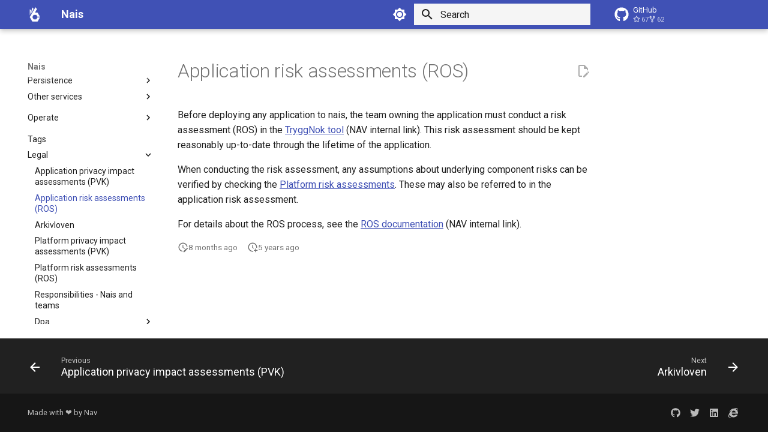

--- FILE ---
content_type: text/html
request_url: https://doc.nais.io/legal/app-ros/
body_size: 197856
content:

<!doctype html>
<html lang="en" class="no-js">
  <head>
    
      <meta charset="utf-8">
      <meta name="viewport" content="width=device-width,initial-scale=1">
      
      
      
        <link rel="canonical" href="https://doc.nais.io/legal/app-ros/">
      
      
        <link rel="prev" href="../app-pvk/">
      
      
        <link rel="next" href="../arkivloven/">
      
      
        
      
      
      <link rel="icon" href="../../assets/logo-white.png">
      <meta name="generator" content="mkdocs-1.6.1, mkdocs-material-9.7.1">
    
    
      
        <title>Application risk assessments (ROS) - Nais</title>
      
    
    
      <link rel="stylesheet" href="../../assets/stylesheets/main.484c7ddc.min.css">
      
        
        <link rel="stylesheet" href="../../assets/stylesheets/palette.ab4e12ef.min.css">
      
      
  
  
    
      
      
    
  
  
  <style>:root{--md-admonition-icon--gcp-only:url('data:image/svg+xml;charset=utf-8,%3Csvg%20xmlns%3D%22http%3A//www.w3.org/2000/svg%22%20viewBox%3D%220%200%2024%2024%22%3E%3Cpath%20d%3D%22M12.19%202.38a9.344%209.344%200%200%200-9.234%206.893c.053-.02-.055.013%200%200-3.875%202.551-3.922%208.11-.247%2010.941l.006-.007-.007.03a6.7%206.7%200%200%200%204.077%201.356h5.173l.03.03h5.192c6.687.053%209.376-8.605%203.835-12.35a9.37%209.37%200%200%200-2.821-4.552l-.043.043.006-.05A9.34%209.34%200%200%200%2012.19%202.38m-.358%204.146c1.244-.04%202.518.368%203.486%201.15a5.19%205.19%200%200%201%201.862%204.078v.518c3.53-.07%203.53%205.262%200%205.193h-5.193l-.008.009v-.04H6.785a2.6%202.6%200%200%201-1.067-.23h.001a2.597%202.597%200%201%201%203.437-3.437l3.013-3.012A6.75%206.75%200%200%200%208.11%208.24c.018-.01.04-.026.054-.023a5.19%205.19%200%200%201%203.67-1.69z%22/%3E%3C/svg%3E');}</style>



    
    
      
    
    
      
        
        
        <link rel="preconnect" href="https://fonts.gstatic.com" crossorigin>
        <link rel="stylesheet" href="https://fonts.googleapis.com/css?family=Roboto:300,300i,400,400i,700,700i%7CRoboto+Mono:400,400i,700,700i&display=fallback">
        <style>:root{--md-text-font:"Roboto";--md-code-font:"Roboto Mono"}</style>
      
    
    
      <link rel="stylesheet" href="../../css/timeago.css">
    
      <link rel="stylesheet" href="../../material_theme_stylesheet_overrides/uu.css">
    
      <link rel="stylesheet" href="../../material_theme_stylesheet_overrides/grid.css">
    
      <link rel="stylesheet" href="../../css/gcp_only_admonition.css">
    
    <script>__md_scope=new URL("../..",location),__md_hash=e=>[...e].reduce(((e,_)=>(e<<5)-e+_.charCodeAt(0)),0),__md_get=(e,_=localStorage,t=__md_scope)=>JSON.parse(_.getItem(t.pathname+"."+e)),__md_set=(e,_,t=localStorage,a=__md_scope)=>{try{t.setItem(a.pathname+"."+e,JSON.stringify(_))}catch(e){}}</script>
    
      
  


    
    
  </head>
  
  
    
    
      
    
    
    
    
    <body dir="ltr" data-md-color-scheme="default" data-md-color-primary="indigo" data-md-color-accent="indigo">
  
    
    <input class="md-toggle" data-md-toggle="drawer" type="checkbox" id="__drawer" autocomplete="off">
    <input class="md-toggle" data-md-toggle="search" type="checkbox" id="__search" autocomplete="off">
    <label class="md-overlay" for="__drawer"></label>
    <div data-md-component="skip">
      
        
        <a href="#application-risk-assessments-ros" class="md-skip">
          Skip to content
        </a>
      
    </div>
    <div data-md-component="announce">
      
    </div>
    
    
      

  

<header class="md-header md-header--shadow" data-md-component="header">
  <nav class="md-header__inner md-grid" aria-label="Header">
    <a href="../.." title="Nais" class="md-header__button md-logo" aria-label="Nais" data-md-component="logo">
      
  <img src="../../assets/logo-white.png" alt="logo">

    </a>
    <label class="md-header__button md-icon" for="__drawer">
      
      <svg xmlns="http://www.w3.org/2000/svg" viewBox="0 0 24 24"><path d="M3 6h18v2H3zm0 5h18v2H3zm0 5h18v2H3z"/></svg>
    </label>
    <div class="md-header__title" data-md-component="header-title">
      <div class="md-header__ellipsis">
        <div class="md-header__topic">
          <span class="md-ellipsis">
            Nais
          </span>
        </div>
        <div class="md-header__topic" data-md-component="header-topic">
          <span class="md-ellipsis">
            
              Application risk assessments (ROS)
            
          </span>
        </div>
      </div>
    </div>
    
      
        <form class="md-header__option" data-md-component="palette">
  
    
    
    
    <input class="md-option" data-md-color-media="(prefers-color-scheme: light)" data-md-color-scheme="default" data-md-color-primary="indigo" data-md-color-accent="indigo"  aria-label="Switch to dark mode"  type="radio" name="__palette" id="__palette_0">
    
      <label class="md-header__button md-icon" title="Switch to dark mode" for="__palette_1" hidden>
        <svg xmlns="http://www.w3.org/2000/svg" viewBox="0 0 24 24"><path d="M12 8a4 4 0 0 0-4 4 4 4 0 0 0 4 4 4 4 0 0 0 4-4 4 4 0 0 0-4-4m0 10a6 6 0 0 1-6-6 6 6 0 0 1 6-6 6 6 0 0 1 6 6 6 6 0 0 1-6 6m8-9.31V4h-4.69L12 .69 8.69 4H4v4.69L.69 12 4 15.31V20h4.69L12 23.31 15.31 20H20v-4.69L23.31 12z"/></svg>
      </label>
    
  
    
    
    
    <input class="md-option" data-md-color-media="(prefers-color-scheme: dark)" data-md-color-scheme="slate" data-md-color-primary="indigo" data-md-color-accent="indigo"  aria-label="Switch to light mode"  type="radio" name="__palette" id="__palette_1">
    
      <label class="md-header__button md-icon" title="Switch to light mode" for="__palette_0" hidden>
        <svg xmlns="http://www.w3.org/2000/svg" viewBox="0 0 24 24"><path d="M12 18c-.89 0-1.74-.2-2.5-.55C11.56 16.5 13 14.42 13 12s-1.44-4.5-3.5-5.45C10.26 6.2 11.11 6 12 6a6 6 0 0 1 6 6 6 6 0 0 1-6 6m8-9.31V4h-4.69L12 .69 8.69 4H4v4.69L.69 12 4 15.31V20h4.69L12 23.31 15.31 20H20v-4.69L23.31 12z"/></svg>
      </label>
    
  
</form>
      
    
    
      <script>var palette=__md_get("__palette");if(palette&&palette.color){if("(prefers-color-scheme)"===palette.color.media){var media=matchMedia("(prefers-color-scheme: light)"),input=document.querySelector(media.matches?"[data-md-color-media='(prefers-color-scheme: light)']":"[data-md-color-media='(prefers-color-scheme: dark)']");palette.color.media=input.getAttribute("data-md-color-media"),palette.color.scheme=input.getAttribute("data-md-color-scheme"),palette.color.primary=input.getAttribute("data-md-color-primary"),palette.color.accent=input.getAttribute("data-md-color-accent")}for(var[key,value]of Object.entries(palette.color))document.body.setAttribute("data-md-color-"+key,value)}</script>
    
    
    
      
      
        <label class="md-header__button md-icon" for="__search">
          
          <svg xmlns="http://www.w3.org/2000/svg" viewBox="0 0 24 24"><path d="M9.5 3A6.5 6.5 0 0 1 16 9.5c0 1.61-.59 3.09-1.56 4.23l.27.27h.79l5 5-1.5 1.5-5-5v-.79l-.27-.27A6.52 6.52 0 0 1 9.5 16 6.5 6.5 0 0 1 3 9.5 6.5 6.5 0 0 1 9.5 3m0 2C7 5 5 7 5 9.5S7 14 9.5 14 14 12 14 9.5 12 5 9.5 5"/></svg>
        </label>
        <div class="md-search" data-md-component="search" role="dialog">
  <label class="md-search__overlay" for="__search"></label>
  <div class="md-search__inner" role="search">
    <form class="md-search__form" name="search">
      <input type="text" class="md-search__input" name="query" aria-label="Search" placeholder="Search" autocapitalize="off" autocorrect="off" autocomplete="off" spellcheck="false" data-md-component="search-query" required>
      <label class="md-search__icon md-icon" for="__search">
        
        <svg xmlns="http://www.w3.org/2000/svg" viewBox="0 0 24 24"><path d="M9.5 3A6.5 6.5 0 0 1 16 9.5c0 1.61-.59 3.09-1.56 4.23l.27.27h.79l5 5-1.5 1.5-5-5v-.79l-.27-.27A6.52 6.52 0 0 1 9.5 16 6.5 6.5 0 0 1 3 9.5 6.5 6.5 0 0 1 9.5 3m0 2C7 5 5 7 5 9.5S7 14 9.5 14 14 12 14 9.5 12 5 9.5 5"/></svg>
        
        <svg xmlns="http://www.w3.org/2000/svg" viewBox="0 0 24 24"><path d="M20 11v2H8l5.5 5.5-1.42 1.42L4.16 12l7.92-7.92L13.5 5.5 8 11z"/></svg>
      </label>
      <nav class="md-search__options" aria-label="Search">
        
          <a href="javascript:void(0)" class="md-search__icon md-icon" title="Share" aria-label="Share" data-clipboard data-clipboard-text="" data-md-component="search-share" tabindex="-1">
            
            <svg xmlns="http://www.w3.org/2000/svg" viewBox="0 0 24 24"><path d="M18 16.08c-.76 0-1.44.3-1.96.77L8.91 12.7c.05-.23.09-.46.09-.7s-.04-.47-.09-.7l7.05-4.11c.54.5 1.25.81 2.04.81a3 3 0 0 0 3-3 3 3 0 0 0-3-3 3 3 0 0 0-3 3c0 .24.04.47.09.7L8.04 9.81C7.5 9.31 6.79 9 6 9a3 3 0 0 0-3 3 3 3 0 0 0 3 3c.79 0 1.5-.31 2.04-.81l7.12 4.15c-.05.21-.08.43-.08.66 0 1.61 1.31 2.91 2.92 2.91s2.92-1.3 2.92-2.91A2.92 2.92 0 0 0 18 16.08"/></svg>
          </a>
        
        <button type="reset" class="md-search__icon md-icon" title="Clear" aria-label="Clear" tabindex="-1">
          
          <svg xmlns="http://www.w3.org/2000/svg" viewBox="0 0 24 24"><path d="M19 6.41 17.59 5 12 10.59 6.41 5 5 6.41 10.59 12 5 17.59 6.41 19 12 13.41 17.59 19 19 17.59 13.41 12z"/></svg>
        </button>
      </nav>
      
        <div class="md-search__suggest" data-md-component="search-suggest"></div>
      
    </form>
    <div class="md-search__output">
      <div class="md-search__scrollwrap" tabindex="0" data-md-scrollfix>
        <div class="md-search-result" data-md-component="search-result">
          <div class="md-search-result__meta">
            Initializing search
          </div>
          <ol class="md-search-result__list" role="presentation"></ol>
        </div>
      </div>
    </div>
  </div>
</div>
      
    
    
      <div class="md-header__source">
        <a href="https://github.com/nais/doc" title="Go to repository" class="md-source" data-md-component="source">
  <div class="md-source__icon md-icon">
    
    <svg xmlns="http://www.w3.org/2000/svg" viewBox="0 0 512 512"><!--! Font Awesome Free 7.1.0 by @fontawesome - https://fontawesome.com License - https://fontawesome.com/license/free (Icons: CC BY 4.0, Fonts: SIL OFL 1.1, Code: MIT License) Copyright 2025 Fonticons, Inc.--><path d="M173.9 397.4c0 2-2.3 3.6-5.2 3.6-3.3.3-5.6-1.3-5.6-3.6 0-2 2.3-3.6 5.2-3.6 3-.3 5.6 1.3 5.6 3.6m-31.1-4.5c-.7 2 1.3 4.3 4.3 4.9 2.6 1 5.6 0 6.2-2s-1.3-4.3-4.3-5.2c-2.6-.7-5.5.3-6.2 2.3m44.2-1.7c-2.9.7-4.9 2.6-4.6 4.9.3 2 2.9 3.3 5.9 2.6 2.9-.7 4.9-2.6 4.6-4.6-.3-1.9-3-3.2-5.9-2.9M252.8 8C114.1 8 8 113.3 8 252c0 110.9 69.8 205.8 169.5 239.2 12.8 2.3 17.3-5.6 17.3-12.1 0-6.2-.3-40.4-.3-61.4 0 0-70 15-84.7-29.8 0 0-11.4-29.1-27.8-36.6 0 0-22.9-15.7 1.6-15.4 0 0 24.9 2 38.6 25.8 21.9 38.6 58.6 27.5 72.9 20.9 2.3-16 8.8-27.1 16-33.7-55.9-6.2-112.3-14.3-112.3-110.5 0-27.5 7.6-41.3 23.6-58.9-2.6-6.5-11.1-33.3 2.6-67.9 20.9-6.5 69 27 69 27 20-5.6 41.5-8.5 62.8-8.5s42.8 2.9 62.8 8.5c0 0 48.1-33.6 69-27 13.7 34.7 5.2 61.4 2.6 67.9 16 17.7 25.8 31.5 25.8 58.9 0 96.5-58.9 104.2-114.8 110.5 9.2 7.9 17 22.9 17 46.4 0 33.7-.3 75.4-.3 83.6 0 6.5 4.6 14.4 17.3 12.1C436.2 457.8 504 362.9 504 252 504 113.3 391.5 8 252.8 8M105.2 352.9c-1.3 1-1 3.3.7 5.2 1.6 1.6 3.9 2.3 5.2 1 1.3-1 1-3.3-.7-5.2-1.6-1.6-3.9-2.3-5.2-1m-10.8-8.1c-.7 1.3.3 2.9 2.3 3.9 1.6 1 3.6.7 4.3-.7.7-1.3-.3-2.9-2.3-3.9-2-.6-3.6-.3-4.3.7m32.4 35.6c-1.6 1.3-1 4.3 1.3 6.2 2.3 2.3 5.2 2.6 6.5 1 1.3-1.3.7-4.3-1.3-6.2-2.2-2.3-5.2-2.6-6.5-1m-11.4-14.7c-1.6 1-1.6 3.6 0 5.9s4.3 3.3 5.6 2.3c1.6-1.3 1.6-3.9 0-6.2-1.4-2.3-4-3.3-5.6-2"/></svg>
  </div>
  <div class="md-source__repository">
    GitHub
  </div>
</a>
      </div>
    
  </nav>
  
</header>
    
    <div class="md-container" data-md-component="container">
      
      
        
          
        
      
      <main class="md-main" data-md-component="main">
        <div class="md-main__inner md-grid">
          
            
              
              <div class="md-sidebar md-sidebar--primary" data-md-component="sidebar" data-md-type="navigation" >
                <div class="md-sidebar__scrollwrap">
                  <div class="md-sidebar__inner">
                    



<nav class="md-nav md-nav--primary" aria-label="Navigation" data-md-level="0">
  <label class="md-nav__title" for="__drawer">
    <a href="../.." title="Nais" class="md-nav__button md-logo" aria-label="Nais" data-md-component="logo">
      
  <img src="../../assets/logo-white.png" alt="logo">

    </a>
    Nais
  </label>
  
    <div class="md-nav__source">
      <a href="https://github.com/nais/doc" title="Go to repository" class="md-source" data-md-component="source">
  <div class="md-source__icon md-icon">
    
    <svg xmlns="http://www.w3.org/2000/svg" viewBox="0 0 512 512"><!--! Font Awesome Free 7.1.0 by @fontawesome - https://fontawesome.com License - https://fontawesome.com/license/free (Icons: CC BY 4.0, Fonts: SIL OFL 1.1, Code: MIT License) Copyright 2025 Fonticons, Inc.--><path d="M173.9 397.4c0 2-2.3 3.6-5.2 3.6-3.3.3-5.6-1.3-5.6-3.6 0-2 2.3-3.6 5.2-3.6 3-.3 5.6 1.3 5.6 3.6m-31.1-4.5c-.7 2 1.3 4.3 4.3 4.9 2.6 1 5.6 0 6.2-2s-1.3-4.3-4.3-5.2c-2.6-.7-5.5.3-6.2 2.3m44.2-1.7c-2.9.7-4.9 2.6-4.6 4.9.3 2 2.9 3.3 5.9 2.6 2.9-.7 4.9-2.6 4.6-4.6-.3-1.9-3-3.2-5.9-2.9M252.8 8C114.1 8 8 113.3 8 252c0 110.9 69.8 205.8 169.5 239.2 12.8 2.3 17.3-5.6 17.3-12.1 0-6.2-.3-40.4-.3-61.4 0 0-70 15-84.7-29.8 0 0-11.4-29.1-27.8-36.6 0 0-22.9-15.7 1.6-15.4 0 0 24.9 2 38.6 25.8 21.9 38.6 58.6 27.5 72.9 20.9 2.3-16 8.8-27.1 16-33.7-55.9-6.2-112.3-14.3-112.3-110.5 0-27.5 7.6-41.3 23.6-58.9-2.6-6.5-11.1-33.3 2.6-67.9 20.9-6.5 69 27 69 27 20-5.6 41.5-8.5 62.8-8.5s42.8 2.9 62.8 8.5c0 0 48.1-33.6 69-27 13.7 34.7 5.2 61.4 2.6 67.9 16 17.7 25.8 31.5 25.8 58.9 0 96.5-58.9 104.2-114.8 110.5 9.2 7.9 17 22.9 17 46.4 0 33.7-.3 75.4-.3 83.6 0 6.5 4.6 14.4 17.3 12.1C436.2 457.8 504 362.9 504 252 504 113.3 391.5 8 252.8 8M105.2 352.9c-1.3 1-1 3.3.7 5.2 1.6 1.6 3.9 2.3 5.2 1 1.3-1 1-3.3-.7-5.2-1.6-1.6-3.9-2.3-5.2-1m-10.8-8.1c-.7 1.3.3 2.9 2.3 3.9 1.6 1 3.6.7 4.3-.7.7-1.3-.3-2.9-2.3-3.9-2-.6-3.6-.3-4.3.7m32.4 35.6c-1.6 1.3-1 4.3 1.3 6.2 2.3 2.3 5.2 2.6 6.5 1 1.3-1.3.7-4.3-1.3-6.2-2.2-2.3-5.2-2.6-6.5-1m-11.4-14.7c-1.6 1-1.6 3.6 0 5.9s4.3 3.3 5.6 2.3c1.6-1.3 1.6-3.9 0-6.2-1.4-2.3-4-3.3-5.6-2"/></svg>
  </div>
  <div class="md-source__repository">
    GitHub
  </div>
</a>
    </div>
  
  <ul class="md-nav__list" data-md-scrollfix>
    
      
      
  
  
  
  
    <li class="md-nav__item">
      <a href="../.." class="md-nav__link">
        
  
  
  <span class="md-ellipsis">
    
  
    Home
  

    
  </span>
  
  

      </a>
    </li>
  

    
      
      
  
  
  
  
    
    
      
        
      
        
      
        
      
    
    
    
    
    <li class="md-nav__item md-nav__item--nested">
      
        
        
        <input class="md-nav__toggle md-toggle " type="checkbox" id="__nav_2" >
        
          
          <label class="md-nav__link" for="__nav_2" id="__nav_2_label" tabindex="0">
            
  
  
  <span class="md-ellipsis">
    
  
    Explanations
  

    
  </span>
  
  

            <span class="md-nav__icon md-icon"></span>
          </label>
        
        <nav class="md-nav" data-md-level="1" aria-labelledby="__nav_2_label" aria-expanded="false">
          <label class="md-nav__title" for="__nav_2">
            <span class="md-nav__icon md-icon"></span>
            
  
    Explanations
  

          </label>
          <ul class="md-nav__list" data-md-scrollfix>
            
              
                
  
  
  
  
    <li class="md-nav__item">
      <a href="../../explanations/nais/" class="md-nav__link">
        
  
  
  <span class="md-ellipsis">
    
  
    What is Nais?
  

    
  </span>
  
  

      </a>
    </li>
  

              
            
              
                
  
  
  
  
    <li class="md-nav__item">
      <a href="../../explanations/team/" class="md-nav__link">
        
  
  
  <span class="md-ellipsis">
    
  
    What is a team?
  

    
  </span>
  
  

      </a>
    </li>
  

              
            
              
                
  
  
  
  
    <li class="md-nav__item">
      <a href="../../explanations/under-the-hood/" class="md-nav__link">
        
  
  
  <span class="md-ellipsis">
    
  
    Under the hood
  

    
  </span>
  
  

      </a>
    </li>
  

              
            
          </ul>
        </nav>
      
    </li>
  

    
      
      
  
  
  
  
    
    
      
        
          
        
      
        
      
    
    
    
    
    <li class="md-nav__item md-nav__item--nested">
      
        
        
        <input class="md-nav__toggle md-toggle " type="checkbox" id="__nav_3" >
        
          
          <div class="md-nav__link md-nav__container">
            <a href="../../tutorials/" class="md-nav__link ">
              
  
  
  <span class="md-ellipsis">
    
  
    Tutorials
  

    
  </span>
  
  

            </a>
            
              
              <label class="md-nav__link " for="__nav_3" id="__nav_3_label" tabindex="0">
                <span class="md-nav__icon md-icon"></span>
              </label>
            
          </div>
        
        <nav class="md-nav" data-md-level="1" aria-labelledby="__nav_3_label" aria-expanded="false">
          <label class="md-nav__title" for="__nav_3">
            <span class="md-nav__icon md-icon"></span>
            
  
    Tutorials
  

          </label>
          <ul class="md-nav__list" data-md-scrollfix>
            
              
            
              
                
  
  
  
  
    <li class="md-nav__item">
      <a href="../../tutorials/hello-nais/" class="md-nav__link">
        
  
  
  <span class="md-ellipsis">
    
  
    Hello Nais
  

    
  </span>
  
  

      </a>
    </li>
  

              
            
          </ul>
        </nav>
      
    </li>
  

    
      
      
  
  
  
  
    <li class="md-nav__item">
      <a href="../.." class="md-nav__link">
        
  
  
  <span class="md-ellipsis">
    
  
    
  

    
  </span>
  
  

      </a>
    </li>
  

    
      
      
  
  
  
  
    
    
      
        
          
        
      
        
      
        
      
        
      
        
      
        
      
    
    
    
    
    <li class="md-nav__item md-nav__item--nested">
      
        
        
        <input class="md-nav__toggle md-toggle " type="checkbox" id="__nav_5" >
        
          
          <div class="md-nav__link md-nav__container">
            <a href="../../workloads/" class="md-nav__link ">
              
  
  
  <span class="md-ellipsis">
    
  
    Workloads
  

    
  </span>
  
  

            </a>
            
              
              <label class="md-nav__link " for="__nav_5" id="__nav_5_label" tabindex="0">
                <span class="md-nav__icon md-icon"></span>
              </label>
            
          </div>
        
        <nav class="md-nav" data-md-level="1" aria-labelledby="__nav_5_label" aria-expanded="false">
          <label class="md-nav__title" for="__nav_5">
            <span class="md-nav__icon md-icon"></span>
            
  
    Workloads
  

          </label>
          <ul class="md-nav__list" data-md-scrollfix>
            
              
            
              
                
  
  
  
  
    
    
      
        
      
        
      
        
      
        
      
        
      
        
      
    
    
    
    
    <li class="md-nav__item md-nav__item--nested">
      
        
        
        <input class="md-nav__toggle md-toggle " type="checkbox" id="__nav_5_2" >
        
          
          <label class="md-nav__link" for="__nav_5_2" id="__nav_5_2_label" tabindex="0">
            
  
  
  <span class="md-ellipsis">
    
  
    💡 Explanations
  

    
  </span>
  
  

            <span class="md-nav__icon md-icon"></span>
          </label>
        
        <nav class="md-nav" data-md-level="2" aria-labelledby="__nav_5_2_label" aria-expanded="false">
          <label class="md-nav__title" for="__nav_5_2">
            <span class="md-nav__icon md-icon"></span>
            
  
    💡 Explanations
  

          </label>
          <ul class="md-nav__list" data-md-scrollfix>
            
              
                
  
  
  
  
    <li class="md-nav__item">
      <a href="../../workloads/explanations/environment/" class="md-nav__link">
        
  
  
  <span class="md-ellipsis">
    
  
    The runtime environment
  

    
  </span>
  
  

      </a>
    </li>
  

              
            
              
                
  
  
  
  
    <li class="md-nav__item">
      <a href="../../workloads/explanations/good-practices/" class="md-nav__link">
        
  
  
  <span class="md-ellipsis">
    
  
    Good practices
  

    
  </span>
  
  

      </a>
    </li>
  

              
            
              
                
  
  
  
  
    <li class="md-nav__item">
      <a href="../../workloads/explanations/imagerepository/" class="md-nav__link">
        
  
  
  <span class="md-ellipsis">
    
  
    Image repository
  

    
  </span>
  
  

      </a>
    </li>
  

              
            
              
                
  
  
  
  
    <li class="md-nav__item">
      <a href="../../workloads/explanations/migrating-to-gcp/" class="md-nav__link">
        
  
  
  <span class="md-ellipsis">
    
  
    Migrating to GCP
  

    
  </span>
  
  

      </a>
    </li>
  

              
            
              
                
  
  
  
  
    <li class="md-nav__item">
      <a href="../../workloads/explanations/workload-image/" class="md-nav__link">
        
  
  
  <span class="md-ellipsis">
    
  
    The workload image
  

    
  </span>
  
  

      </a>
    </li>
  

              
            
              
                
  
  
  
  
    <li class="md-nav__item">
      <a href="../../workloads/explanations/zero-trust/" class="md-nav__link">
        
  
  
  <span class="md-ellipsis">
    
  
    Zero Trust
  

    
  </span>
  
  

      </a>
    </li>
  

              
            
          </ul>
        </nav>
      
    </li>
  

              
            
              
                
  
  
  
  
    
    
      
        
      
        
      
        
      
        
      
        
      
        
      
        
      
    
    
    
    
    <li class="md-nav__item md-nav__item--nested">
      
        
        
        <input class="md-nav__toggle md-toggle " type="checkbox" id="__nav_5_3" >
        
          
          <label class="md-nav__link" for="__nav_5_3" id="__nav_5_3_label" tabindex="0">
            
  
  
  <span class="md-ellipsis">
    
  
    🎯 How-To
  

    
  </span>
  
  

            <span class="md-nav__icon md-icon"></span>
          </label>
        
        <nav class="md-nav" data-md-level="2" aria-labelledby="__nav_5_3_label" aria-expanded="false">
          <label class="md-nav__title" for="__nav_5_3">
            <span class="md-nav__icon md-icon"></span>
            
  
    🎯 How-To
  

          </label>
          <ul class="md-nav__list" data-md-scrollfix>
            
              
                
  
  
  
  
    <li class="md-nav__item">
      <a href="../../workloads/how-to/access-policies/" class="md-nav__link">
        
  
  
  <span class="md-ellipsis">
    
  
    Set up access policies
  

    
  </span>
  
  

      </a>
    </li>
  

              
            
              
                
  
  
  
  
    <li class="md-nav__item">
      <a href="../../workloads/how-to/communication/" class="md-nav__link">
        
  
  
  <span class="md-ellipsis">
    
  
    Communicate with other workloads
  

    
  </span>
  
  

      </a>
    </li>
  

              
            
              
                
  
  
  
  
    <li class="md-nav__item">
      <a href="../../workloads/how-to/debugging/" class="md-nav__link">
        
  
  
  <span class="md-ellipsis">
    
  
    Debugging workloads
  

    
  </span>
  
  

      </a>
    </li>
  

              
            
              
                
  
  
  
  
    <li class="md-nav__item">
      <a href="../../workloads/how-to/disable-readonly/" class="md-nav__link">
        
  
  
  <span class="md-ellipsis">
    
  
    Disable read-only file system
  

    
  </span>
  
  

      </a>
    </li>
  

              
            
              
                
  
  
  
  
    <li class="md-nav__item">
      <a href="../../workloads/how-to/override-user-group/" class="md-nav__link">
        
  
  
  <span class="md-ellipsis">
    
  
    Overriding user and group that runs container process
  

    
  </span>
  
  

      </a>
    </li>
  

              
            
              
                
  
  
  
  
    <li class="md-nav__item">
      <a href="../../workloads/how-to/troubleshooting/" class="md-nav__link">
        
  
  
  <span class="md-ellipsis">
    
  
    Troubleshooting
  

    
  </span>
  
  

      </a>
    </li>
  

              
            
              
                
  
  
  
  
    <li class="md-nav__item">
      <a href="../../workloads/how-to/upload-image/" class="md-nav__link">
        
  
  
  <span class="md-ellipsis">
    
  
    Upload third-party image to image repository
  

    
  </span>
  
  

      </a>
    </li>
  

              
            
          </ul>
        </nav>
      
    </li>
  

              
            
              
                
  
  
  
  
    
    
      
        
      
        
      
        
      
        
      
        
      
        
      
    
    
    
    
    <li class="md-nav__item md-nav__item--nested">
      
        
        
        <input class="md-nav__toggle md-toggle " type="checkbox" id="__nav_5_4" >
        
          
          <label class="md-nav__link" for="__nav_5_4" id="__nav_5_4_label" tabindex="0">
            
  
  
  <span class="md-ellipsis">
    
  
    📚 Reference
  

    
  </span>
  
  

            <span class="md-nav__icon md-icon"></span>
          </label>
        
        <nav class="md-nav" data-md-level="2" aria-labelledby="__nav_5_4_label" aria-expanded="false">
          <label class="md-nav__title" for="__nav_5_4">
            <span class="md-nav__icon md-icon"></span>
            
  
    📚 Reference
  

          </label>
          <ul class="md-nav__list" data-md-scrollfix>
            
              
                
  
  
  
  
    <li class="md-nav__item">
      <a href="../../workloads/reference/access-policies/" class="md-nav__link">
        
  
  
  <span class="md-ellipsis">
    
  
    Access policy reference
  

    
  </span>
  
  

      </a>
    </li>
  

              
            
              
                
  
  
  
  
    <li class="md-nav__item">
      <a href="../../workloads/reference/container-security/" class="md-nav__link">
        
  
  
  <span class="md-ellipsis">
    
  
    Container security
  

    
  </span>
  
  

      </a>
    </li>
  

              
            
              
                
  
  
  
  
    <li class="md-nav__item">
      <a href="../../workloads/reference/default-variables/" class="md-nav__link">
        
  
  
  <span class="md-ellipsis">
    
  
    Default workload variables
  

    
  </span>
  
  

      </a>
    </li>
  

              
            
              
                
  
  
  
  
    <li class="md-nav__item">
      <a href="../../workloads/reference/environments/" class="md-nav__link">
        
  
  
  <span class="md-ellipsis">
    
  
    Environments
  

    
  </span>
  
  

      </a>
    </li>
  

              
            
              
                
  
  
  
  
    <li class="md-nav__item">
      <a href="../../workloads/reference/json-schema/" class="md-nav__link">
        
  
  
  <span class="md-ellipsis">
    
  
    Validation and autocompletion in editors
  

    
  </span>
  
  

      </a>
    </li>
  

              
            
              
                
  
  
  
  
    <li class="md-nav__item">
      <a href="../../workloads/reference/webproxy/" class="md-nav__link">
        
  
  
  <span class="md-ellipsis">
    
  
    Webproxy
  

    
  </span>
  
  

      </a>
    </li>
  

              
            
          </ul>
        </nav>
      
    </li>
  

              
            
              
                
  
  
  
  
    
    
      
        
          
        
      
        
      
        
      
        
      
    
    
    
    
    <li class="md-nav__item md-nav__item--nested">
      
        
        
        <input class="md-nav__toggle md-toggle " type="checkbox" id="__nav_5_5" >
        
          
          <div class="md-nav__link md-nav__container">
            <a href="../../workloads/application/" class="md-nav__link ">
              
  
  
  <span class="md-ellipsis">
    
  
    Application
  

    
  </span>
  
  

            </a>
            
              
              <label class="md-nav__link " for="__nav_5_5" id="__nav_5_5_label" tabindex="0">
                <span class="md-nav__icon md-icon"></span>
              </label>
            
          </div>
        
        <nav class="md-nav" data-md-level="2" aria-labelledby="__nav_5_5_label" aria-expanded="false">
          <label class="md-nav__title" for="__nav_5_5">
            <span class="md-nav__icon md-icon"></span>
            
  
    Application
  

          </label>
          <ul class="md-nav__list" data-md-scrollfix>
            
              
            
              
                
  
  
  
  
    
    
      
        
      
    
    
    
    
    <li class="md-nav__item md-nav__item--nested">
      
        
        
        <input class="md-nav__toggle md-toggle " type="checkbox" id="__nav_5_5_2" >
        
          
          <label class="md-nav__link" for="__nav_5_5_2" id="__nav_5_5_2_label" tabindex="0">
            
  
  
  <span class="md-ellipsis">
    
  
    💡 Explanations
  

    
  </span>
  
  

            <span class="md-nav__icon md-icon"></span>
          </label>
        
        <nav class="md-nav" data-md-level="3" aria-labelledby="__nav_5_5_2_label" aria-expanded="false">
          <label class="md-nav__title" for="__nav_5_5_2">
            <span class="md-nav__icon md-icon"></span>
            
  
    💡 Explanations
  

          </label>
          <ul class="md-nav__list" data-md-scrollfix>
            
              
                
  
  
  
  
    <li class="md-nav__item">
      <a href="../../workloads/application/explanations/expose/" class="md-nav__link">
        
  
  
  <span class="md-ellipsis">
    
  
    Exposing your application
  

    
  </span>
  
  

      </a>
    </li>
  

              
            
          </ul>
        </nav>
      
    </li>
  

              
            
              
                
  
  
  
  
    
    
      
        
      
        
      
        
      
        
      
    
    
    
    
    <li class="md-nav__item md-nav__item--nested">
      
        
        
        <input class="md-nav__toggle md-toggle " type="checkbox" id="__nav_5_5_3" >
        
          
          <label class="md-nav__link" for="__nav_5_5_3" id="__nav_5_5_3_label" tabindex="0">
            
  
  
  <span class="md-ellipsis">
    
  
    🎯 How-To
  

    
  </span>
  
  

            <span class="md-nav__icon md-icon"></span>
          </label>
        
        <nav class="md-nav" data-md-level="3" aria-labelledby="__nav_5_5_3_label" aria-expanded="false">
          <label class="md-nav__title" for="__nav_5_5_3">
            <span class="md-nav__icon md-icon"></span>
            
  
    🎯 How-To
  

          </label>
          <ul class="md-nav__list" data-md-scrollfix>
            
              
                
  
  
  
  
    <li class="md-nav__item">
      <a href="../../workloads/application/how-to/create/" class="md-nav__link">
        
  
  
  <span class="md-ellipsis">
    
  
    Create application
  

    
  </span>
  
  

      </a>
    </li>
  

              
            
              
                
  
  
  
  
    <li class="md-nav__item">
      <a href="../../workloads/application/how-to/delete/" class="md-nav__link">
        
  
  
  <span class="md-ellipsis">
    
  
    Delete your application
  

    
  </span>
  
  

      </a>
    </li>
  

              
            
              
                
  
  
  
  
    <li class="md-nav__item">
      <a href="../../workloads/application/how-to/expose/" class="md-nav__link">
        
  
  
  <span class="md-ellipsis">
    
  
    Expose an application
  

    
  </span>
  
  

      </a>
    </li>
  

              
            
              
                
  
  
  
  
    <li class="md-nav__item">
      <a href="../../workloads/application/how-to/redirect/" class="md-nav__link">
        
  
  
  <span class="md-ellipsis">
    
  
    Redirect a client
  

    
  </span>
  
  

      </a>
    </li>
  

              
            
          </ul>
        </nav>
      
    </li>
  

              
            
              
                
  
  
  
  
    
    
      
        
      
        
      
        
      
        
      
    
    
    
    
    <li class="md-nav__item md-nav__item--nested">
      
        
        
        <input class="md-nav__toggle md-toggle " type="checkbox" id="__nav_5_5_4" >
        
          
          <label class="md-nav__link" for="__nav_5_5_4" id="__nav_5_5_4_label" tabindex="0">
            
  
  
  <span class="md-ellipsis">
    
  
    📚 Reference
  

    
  </span>
  
  

            <span class="md-nav__icon md-icon"></span>
          </label>
        
        <nav class="md-nav" data-md-level="3" aria-labelledby="__nav_5_5_4_label" aria-expanded="false">
          <label class="md-nav__title" for="__nav_5_5_4">
            <span class="md-nav__icon md-icon"></span>
            
  
    📚 Reference
  

          </label>
          <ul class="md-nav__list" data-md-scrollfix>
            
              
                
  
  
  
  
    <li class="md-nav__item">
      <a href="../../workloads/application/reference/application-example/" class="md-nav__link">
        
  
  
  <span class="md-ellipsis">
    
  
    Nais Application example YAML
  

    
  </span>
  
  

      </a>
    </li>
  

              
            
              
                
  
  
  
  
    <li class="md-nav__item">
      <a href="../../workloads/application/reference/application-spec/" class="md-nav__link">
        
  
  
  <span class="md-ellipsis">
    
  
    Application spec
  

    
  </span>
  
  

      </a>
    </li>
  

              
            
              
                
  
  
  
  
    <li class="md-nav__item">
      <a href="../../workloads/application/reference/automatic-scaling/" class="md-nav__link">
        
  
  
  <span class="md-ellipsis">
    
  
    Automatic Scaling
  

    
  </span>
  
  

      </a>
    </li>
  

              
            
              
                
  
  
  
  
    <li class="md-nav__item">
      <a href="../../workloads/application/reference/ingress/" class="md-nav__link">
        
  
  
  <span class="md-ellipsis">
    
  
    Ingress reference
  

    
  </span>
  
  

      </a>
    </li>
  

              
            
          </ul>
        </nav>
      
    </li>
  

              
            
          </ul>
        </nav>
      
    </li>
  

              
            
              
                
  
  
  
  
    
    
      
        
          
        
      
        
      
        
      
    
    
    
    
    <li class="md-nav__item md-nav__item--nested">
      
        
        
        <input class="md-nav__toggle md-toggle " type="checkbox" id="__nav_5_6" >
        
          
          <div class="md-nav__link md-nav__container">
            <a href="../../workloads/job/" class="md-nav__link ">
              
  
  
  <span class="md-ellipsis">
    
  
    Job
  

    
  </span>
  
  

            </a>
            
              
              <label class="md-nav__link " for="__nav_5_6" id="__nav_5_6_label" tabindex="0">
                <span class="md-nav__icon md-icon"></span>
              </label>
            
          </div>
        
        <nav class="md-nav" data-md-level="2" aria-labelledby="__nav_5_6_label" aria-expanded="false">
          <label class="md-nav__title" for="__nav_5_6">
            <span class="md-nav__icon md-icon"></span>
            
  
    Job
  

          </label>
          <ul class="md-nav__list" data-md-scrollfix>
            
              
            
              
                
  
  
  
  
    
    
      
        
      
        
      
    
    
    
    
    <li class="md-nav__item md-nav__item--nested">
      
        
        
        <input class="md-nav__toggle md-toggle " type="checkbox" id="__nav_5_6_2" >
        
          
          <label class="md-nav__link" for="__nav_5_6_2" id="__nav_5_6_2_label" tabindex="0">
            
  
  
  <span class="md-ellipsis">
    
  
    🎯 How-To
  

    
  </span>
  
  

            <span class="md-nav__icon md-icon"></span>
          </label>
        
        <nav class="md-nav" data-md-level="3" aria-labelledby="__nav_5_6_2_label" aria-expanded="false">
          <label class="md-nav__title" for="__nav_5_6_2">
            <span class="md-nav__icon md-icon"></span>
            
  
    🎯 How-To
  

          </label>
          <ul class="md-nav__list" data-md-scrollfix>
            
              
                
  
  
  
  
    <li class="md-nav__item">
      <a href="../../workloads/job/how-to/create/" class="md-nav__link">
        
  
  
  <span class="md-ellipsis">
    
  
    Create job
  

    
  </span>
  
  

      </a>
    </li>
  

              
            
              
                
  
  
  
  
    <li class="md-nav__item">
      <a href="../../workloads/job/how-to/delete/" class="md-nav__link">
        
  
  
  <span class="md-ellipsis">
    
  
    Delete your job
  

    
  </span>
  
  

      </a>
    </li>
  

              
            
          </ul>
        </nav>
      
    </li>
  

              
            
              
                
  
  
  
  
    
    
      
        
      
        
      
    
    
    
    
    <li class="md-nav__item md-nav__item--nested">
      
        
        
        <input class="md-nav__toggle md-toggle " type="checkbox" id="__nav_5_6_3" >
        
          
          <label class="md-nav__link" for="__nav_5_6_3" id="__nav_5_6_3_label" tabindex="0">
            
  
  
  <span class="md-ellipsis">
    
  
    📚 Reference
  

    
  </span>
  
  

            <span class="md-nav__icon md-icon"></span>
          </label>
        
        <nav class="md-nav" data-md-level="3" aria-labelledby="__nav_5_6_3_label" aria-expanded="false">
          <label class="md-nav__title" for="__nav_5_6_3">
            <span class="md-nav__icon md-icon"></span>
            
  
    📚 Reference
  

          </label>
          <ul class="md-nav__list" data-md-scrollfix>
            
              
                
  
  
  
  
    <li class="md-nav__item">
      <a href="../../workloads/job/reference/naisjob-example/" class="md-nav__link">
        
  
  
  <span class="md-ellipsis">
    
  
    Nais Job example YAML
  

    
  </span>
  
  

      </a>
    </li>
  

              
            
              
                
  
  
  
  
    <li class="md-nav__item">
      <a href="../../workloads/job/reference/naisjob-spec/" class="md-nav__link">
        
  
  
  <span class="md-ellipsis">
    
  
    Naisjob spec
  

    
  </span>
  
  

      </a>
    </li>
  

              
            
          </ul>
        </nav>
      
    </li>
  

              
            
          </ul>
        </nav>
      
    </li>
  

              
            
          </ul>
        </nav>
      
    </li>
  

    
      
      
  
  
  
  
    
    
      
        
          
        
      
        
      
        
      
    
    
    
    
    <li class="md-nav__item md-nav__item--nested">
      
        
        
        <input class="md-nav__toggle md-toggle " type="checkbox" id="__nav_6" >
        
          
          <div class="md-nav__link md-nav__container">
            <a href="../../build/" class="md-nav__link ">
              
  
  
  <span class="md-ellipsis">
    
  
    Build and deploy
  

    
  </span>
  
  

            </a>
            
              
              <label class="md-nav__link " for="__nav_6" id="__nav_6_label" tabindex="0">
                <span class="md-nav__icon md-icon"></span>
              </label>
            
          </div>
        
        <nav class="md-nav" data-md-level="1" aria-labelledby="__nav_6_label" aria-expanded="false">
          <label class="md-nav__title" for="__nav_6">
            <span class="md-nav__icon md-icon"></span>
            
  
    Build and deploy
  

          </label>
          <ul class="md-nav__list" data-md-scrollfix>
            
              
            
              
                
  
  
  
  
    
    
      
        
      
        
      
        
      
        
      
    
    
    
    
    <li class="md-nav__item md-nav__item--nested">
      
        
        
        <input class="md-nav__toggle md-toggle " type="checkbox" id="__nav_6_2" >
        
          
          <label class="md-nav__link" for="__nav_6_2" id="__nav_6_2_label" tabindex="0">
            
  
  
  <span class="md-ellipsis">
    
  
    🎯 How-To
  

    
  </span>
  
  

            <span class="md-nav__icon md-icon"></span>
          </label>
        
        <nav class="md-nav" data-md-level="2" aria-labelledby="__nav_6_2_label" aria-expanded="false">
          <label class="md-nav__title" for="__nav_6_2">
            <span class="md-nav__icon md-icon"></span>
            
  
    🎯 How-To
  

          </label>
          <ul class="md-nav__list" data-md-scrollfix>
            
              
                
  
  
  
  
    <li class="md-nav__item">
      <a href="../../build/how-to/build-and-deploy/" class="md-nav__link">
        
  
  
  <span class="md-ellipsis">
    
  
    Build and deploy with GitHub Actions
  

    
  </span>
  
  

      </a>
    </li>
  

              
            
              
                
  
  
  
  
    <li class="md-nav__item">
      <a href="../../build/how-to/dependabot-auto-merge/" class="md-nav__link">
        
  
  
  <span class="md-ellipsis">
    
  
    Dependabot with auto-merge
  

    
  </span>
  
  

      </a>
    </li>
  

              
            
              
                
  
  
  
  
    <li class="md-nav__item">
      <a href="../../build/how-to/templating/" class="md-nav__link">
        
  
  
  <span class="md-ellipsis">
    
  
    Templating
  

    
  </span>
  
  

      </a>
    </li>
  

              
            
              
                
  
  
  
  
    <li class="md-nav__item">
      <a href="../../build/how-to/use-image-outside-nais/" class="md-nav__link">
        
  
  
  <span class="md-ellipsis">
    
  
    Using the image outside of Nais
  

    
  </span>
  
  

      </a>
    </li>
  

              
            
          </ul>
        </nav>
      
    </li>
  

              
            
              
                
  
  
  
  
    
    
      
        
      
    
    
    
    
    <li class="md-nav__item md-nav__item--nested">
      
        
        
        <input class="md-nav__toggle md-toggle " type="checkbox" id="__nav_6_3" >
        
          
          <label class="md-nav__link" for="__nav_6_3" id="__nav_6_3_label" tabindex="0">
            
  
  
  <span class="md-ellipsis">
    
  
    📚 Reference
  

    
  </span>
  
  

            <span class="md-nav__icon md-icon"></span>
          </label>
        
        <nav class="md-nav" data-md-level="2" aria-labelledby="__nav_6_3_label" aria-expanded="false">
          <label class="md-nav__title" for="__nav_6_3">
            <span class="md-nav__icon md-icon"></span>
            
  
    📚 Reference
  

          </label>
          <ul class="md-nav__list" data-md-scrollfix>
            
              
                
  
  
  
  
    <li class="md-nav__item">
      <a href="../../build/reference/nais-deploy/" class="md-nav__link">
        
  
  
  <span class="md-ellipsis">
    
  
    Deploy action configuration
  

    
  </span>
  
  

      </a>
    </li>
  

              
            
          </ul>
        </nav>
      
    </li>
  

              
            
          </ul>
        </nav>
      
    </li>
  

    
      
      
  
  
  
  
    
    
      
        
          
        
      
        
      
        
      
        
      
        
      
        
      
        
      
        
      
    
    
    
    
    <li class="md-nav__item md-nav__item--nested">
      
        
        
        <input class="md-nav__toggle md-toggle " type="checkbox" id="__nav_7" >
        
          
          <div class="md-nav__link md-nav__container">
            <a href="../../auth/" class="md-nav__link ">
              
  
  
  <span class="md-ellipsis">
    
  
    Auth
  

    
  </span>
  
  

            </a>
            
              
              <label class="md-nav__link " for="__nav_7" id="__nav_7_label" tabindex="0">
                <span class="md-nav__icon md-icon"></span>
              </label>
            
          </div>
        
        <nav class="md-nav" data-md-level="1" aria-labelledby="__nav_7_label" aria-expanded="false">
          <label class="md-nav__title" for="__nav_7">
            <span class="md-nav__icon md-icon"></span>
            
  
    Auth
  

          </label>
          <ul class="md-nav__list" data-md-scrollfix>
            
              
            
              
                
  
  
  
  
    
    
      
        
          
        
      
    
    
    
    
    <li class="md-nav__item md-nav__item--nested">
      
        
        
        <input class="md-nav__toggle md-toggle " type="checkbox" id="__nav_7_2" >
        
          
          <div class="md-nav__link md-nav__container">
            <a href="../../auth/explanations/" class="md-nav__link ">
              
  
  
  <span class="md-ellipsis">
    
  
    💡 Explanations
  

    
  </span>
  
  

            </a>
            
          </div>
        
        <nav class="md-nav" data-md-level="2" aria-labelledby="__nav_7_2_label" aria-expanded="false">
          <label class="md-nav__title" for="__nav_7_2">
            <span class="md-nav__icon md-icon"></span>
            
  
    💡 Explanations
  

          </label>
          <ul class="md-nav__list" data-md-scrollfix>
            
              
            
          </ul>
        </nav>
      
    </li>
  

              
            
              
                
  
  
  
  
    
    
      
        
      
    
    
    
    
    <li class="md-nav__item md-nav__item--nested">
      
        
        
        <input class="md-nav__toggle md-toggle " type="checkbox" id="__nav_7_3" >
        
          
          <label class="md-nav__link" for="__nav_7_3" id="__nav_7_3_label" tabindex="0">
            
  
  
  <span class="md-ellipsis">
    
  
    🎯 How-To
  

    
  </span>
  
  

            <span class="md-nav__icon md-icon"></span>
          </label>
        
        <nav class="md-nav" data-md-level="2" aria-labelledby="__nav_7_3_label" aria-expanded="false">
          <label class="md-nav__title" for="__nav_7_3">
            <span class="md-nav__icon md-icon"></span>
            
  
    🎯 How-To
  

          </label>
          <ul class="md-nav__list" data-md-scrollfix>
            
              
                
  
  
  
  
    <li class="md-nav__item">
      <a href="../../auth/how-to/login/" class="md-nav__link">
        
  
  
  <span class="md-ellipsis">
    
  
    Log in users
  

    
  </span>
  
  

      </a>
    </li>
  

              
            
          </ul>
        </nav>
      
    </li>
  

              
            
              
                
  
  
  
  
    
    
      
        
          
        
      
    
    
    
    
    <li class="md-nav__item md-nav__item--nested">
      
        
        
        <input class="md-nav__toggle md-toggle " type="checkbox" id="__nav_7_4" >
        
          
          <div class="md-nav__link md-nav__container">
            <a href="../../auth/reference/" class="md-nav__link ">
              
  
  
  <span class="md-ellipsis">
    
  
    📚 Reference
  

    
  </span>
  
  

            </a>
            
          </div>
        
        <nav class="md-nav" data-md-level="2" aria-labelledby="__nav_7_4_label" aria-expanded="false">
          <label class="md-nav__title" for="__nav_7_4">
            <span class="md-nav__icon md-icon"></span>
            
  
    📚 Reference
  

          </label>
          <ul class="md-nav__list" data-md-scrollfix>
            
              
            
          </ul>
        </nav>
      
    </li>
  

              
            
              
                
  
  
  
  
    
    
      
        
          
        
      
        
      
        
      
        
      
    
    
    
    
    <li class="md-nav__item md-nav__item--nested">
      
        
        
        <input class="md-nav__toggle md-toggle " type="checkbox" id="__nav_7_5" >
        
          
          <div class="md-nav__link md-nav__container">
            <a href="../../auth/entra-id/" class="md-nav__link ">
              
  
  
  <span class="md-ellipsis">
    
  
    Entra ID
  

    
  </span>
  
  

            </a>
            
              
              <label class="md-nav__link " for="__nav_7_5" id="__nav_7_5_label" tabindex="0">
                <span class="md-nav__icon md-icon"></span>
              </label>
            
          </div>
        
        <nav class="md-nav" data-md-level="2" aria-labelledby="__nav_7_5_label" aria-expanded="false">
          <label class="md-nav__title" for="__nav_7_5">
            <span class="md-nav__icon md-icon"></span>
            
  
    Entra ID
  

          </label>
          <ul class="md-nav__list" data-md-scrollfix>
            
              
            
              
                
  
  
  
  
    
    
      
        
          
        
      
    
    
    
    
    <li class="md-nav__item md-nav__item--nested">
      
        
        
        <input class="md-nav__toggle md-toggle " type="checkbox" id="__nav_7_5_2" >
        
          
          <div class="md-nav__link md-nav__container">
            <a href="../../auth/entra-id/explanations/" class="md-nav__link ">
              
  
  
  <span class="md-ellipsis">
    
  
    💡 Explanations
  

    
  </span>
  
  

            </a>
            
          </div>
        
        <nav class="md-nav" data-md-level="3" aria-labelledby="__nav_7_5_2_label" aria-expanded="false">
          <label class="md-nav__title" for="__nav_7_5_2">
            <span class="md-nav__icon md-icon"></span>
            
  
    💡 Explanations
  

          </label>
          <ul class="md-nav__list" data-md-scrollfix>
            
              
            
          </ul>
        </nav>
      
    </li>
  

              
            
              
                
  
  
  
  
    
    
      
        
      
        
      
        
      
        
      
        
      
    
    
    
    
    <li class="md-nav__item md-nav__item--nested">
      
        
        
        <input class="md-nav__toggle md-toggle " type="checkbox" id="__nav_7_5_3" >
        
          
          <label class="md-nav__link" for="__nav_7_5_3" id="__nav_7_5_3_label" tabindex="0">
            
  
  
  <span class="md-ellipsis">
    
  
    🎯 How-To
  

    
  </span>
  
  

            <span class="md-nav__icon md-icon"></span>
          </label>
        
        <nav class="md-nav" data-md-level="3" aria-labelledby="__nav_7_5_3_label" aria-expanded="false">
          <label class="md-nav__title" for="__nav_7_5_3">
            <span class="md-nav__icon md-icon"></span>
            
  
    🎯 How-To
  

          </label>
          <ul class="md-nav__list" data-md-scrollfix>
            
              
                
  
  
  
  
    <li class="md-nav__item">
      <a href="../../auth/entra-id/how-to/consume-m2m/" class="md-nav__link">
        
  
  
  <span class="md-ellipsis">
    
  
    Consume internal API as an application
  

    
  </span>
  
  

      </a>
    </li>
  

              
            
              
                
  
  
  
  
    <li class="md-nav__item">
      <a href="../../auth/entra-id/how-to/consume-obo/" class="md-nav__link">
        
  
  
  <span class="md-ellipsis">
    
  
    Consume internal API on behalf of an employee
  

    
  </span>
  
  

      </a>
    </li>
  

              
            
              
                
  
  
  
  
    <li class="md-nav__item">
      <a href="../../auth/entra-id/how-to/generate/" class="md-nav__link">
        
  
  
  <span class="md-ellipsis">
    
  
    Generate a token from Entra ID for development
  

    
  </span>
  
  

      </a>
    </li>
  

              
            
              
                
  
  
  
  
    <li class="md-nav__item">
      <a href="../../auth/entra-id/how-to/login/" class="md-nav__link">
        
  
  
  <span class="md-ellipsis">
    
  
    Log in an employee
  

    
  </span>
  
  

      </a>
    </li>
  

              
            
              
                
  
  
  
  
    <li class="md-nav__item">
      <a href="../../auth/entra-id/how-to/secure/" class="md-nav__link">
        
  
  
  <span class="md-ellipsis">
    
  
    Secure your API with Entra ID
  

    
  </span>
  
  

      </a>
    </li>
  

              
            
          </ul>
        </nav>
      
    </li>
  

              
            
              
                
  
  
  
  
    
    
      
        
          
        
      
    
    
    
    
    <li class="md-nav__item md-nav__item--nested">
      
        
        
        <input class="md-nav__toggle md-toggle " type="checkbox" id="__nav_7_5_4" >
        
          
          <div class="md-nav__link md-nav__container">
            <a href="../../auth/entra-id/reference/" class="md-nav__link ">
              
  
  
  <span class="md-ellipsis">
    
  
    📚 Reference
  

    
  </span>
  
  

            </a>
            
          </div>
        
        <nav class="md-nav" data-md-level="3" aria-labelledby="__nav_7_5_4_label" aria-expanded="false">
          <label class="md-nav__title" for="__nav_7_5_4">
            <span class="md-nav__icon md-icon"></span>
            
  
    📚 Reference
  

          </label>
          <ul class="md-nav__list" data-md-scrollfix>
            
              
            
          </ul>
        </nav>
      
    </li>
  

              
            
          </ul>
        </nav>
      
    </li>
  

              
            
              
                
  
  
  
  
    
    
      
        
          
        
      
        
      
        
      
    
    
    
    
    <li class="md-nav__item md-nav__item--nested">
      
        
        
        <input class="md-nav__toggle md-toggle " type="checkbox" id="__nav_7_6" >
        
          
          <div class="md-nav__link md-nav__container">
            <a href="../../auth/idporten/" class="md-nav__link ">
              
  
  
  <span class="md-ellipsis">
    
  
    ID-porten
  

    
  </span>
  
  

            </a>
            
              
              <label class="md-nav__link " for="__nav_7_6" id="__nav_7_6_label" tabindex="0">
                <span class="md-nav__icon md-icon"></span>
              </label>
            
          </div>
        
        <nav class="md-nav" data-md-level="2" aria-labelledby="__nav_7_6_label" aria-expanded="false">
          <label class="md-nav__title" for="__nav_7_6">
            <span class="md-nav__icon md-icon"></span>
            
  
    ID-porten
  

          </label>
          <ul class="md-nav__list" data-md-scrollfix>
            
              
            
              
                
  
  
  
  
    
    
      
        
      
    
    
    
    
    <li class="md-nav__item md-nav__item--nested">
      
        
        
        <input class="md-nav__toggle md-toggle " type="checkbox" id="__nav_7_6_2" >
        
          
          <label class="md-nav__link" for="__nav_7_6_2" id="__nav_7_6_2_label" tabindex="0">
            
  
  
  <span class="md-ellipsis">
    
  
    🎯 How-To
  

    
  </span>
  
  

            <span class="md-nav__icon md-icon"></span>
          </label>
        
        <nav class="md-nav" data-md-level="3" aria-labelledby="__nav_7_6_2_label" aria-expanded="false">
          <label class="md-nav__title" for="__nav_7_6_2">
            <span class="md-nav__icon md-icon"></span>
            
  
    🎯 How-To
  

          </label>
          <ul class="md-nav__list" data-md-scrollfix>
            
              
                
  
  
  
  
    <li class="md-nav__item">
      <a href="../../auth/idporten/how-to/login/" class="md-nav__link">
        
  
  
  <span class="md-ellipsis">
    
  
    Log in a citizen
  

    
  </span>
  
  

      </a>
    </li>
  

              
            
          </ul>
        </nav>
      
    </li>
  

              
            
              
                
  
  
  
  
    
    
      
        
          
        
      
    
    
    
    
    <li class="md-nav__item md-nav__item--nested">
      
        
        
        <input class="md-nav__toggle md-toggle " type="checkbox" id="__nav_7_6_3" >
        
          
          <div class="md-nav__link md-nav__container">
            <a href="../../auth/idporten/reference/" class="md-nav__link ">
              
  
  
  <span class="md-ellipsis">
    
  
    📚 Reference
  

    
  </span>
  
  

            </a>
            
          </div>
        
        <nav class="md-nav" data-md-level="3" aria-labelledby="__nav_7_6_3_label" aria-expanded="false">
          <label class="md-nav__title" for="__nav_7_6_3">
            <span class="md-nav__icon md-icon"></span>
            
  
    📚 Reference
  

          </label>
          <ul class="md-nav__list" data-md-scrollfix>
            
              
            
          </ul>
        </nav>
      
    </li>
  

              
            
          </ul>
        </nav>
      
    </li>
  

              
            
              
                
  
  
  
  
    
    
      
        
          
        
      
        
      
        
      
    
    
    
    
    <li class="md-nav__item md-nav__item--nested">
      
        
        
        <input class="md-nav__toggle md-toggle " type="checkbox" id="__nav_7_7" >
        
          
          <div class="md-nav__link md-nav__container">
            <a href="../../auth/maskinporten/" class="md-nav__link ">
              
  
  
  <span class="md-ellipsis">
    
  
    Maskinporten
  

    
  </span>
  
  

            </a>
            
              
              <label class="md-nav__link " for="__nav_7_7" id="__nav_7_7_label" tabindex="0">
                <span class="md-nav__icon md-icon"></span>
              </label>
            
          </div>
        
        <nav class="md-nav" data-md-level="2" aria-labelledby="__nav_7_7_label" aria-expanded="false">
          <label class="md-nav__title" for="__nav_7_7">
            <span class="md-nav__icon md-icon"></span>
            
  
    Maskinporten
  

          </label>
          <ul class="md-nav__list" data-md-scrollfix>
            
              
            
              
                
  
  
  
  
    
    
      
        
      
        
      
        
      
    
    
    
    
    <li class="md-nav__item md-nav__item--nested">
      
        
        
        <input class="md-nav__toggle md-toggle " type="checkbox" id="__nav_7_7_2" >
        
          
          <label class="md-nav__link" for="__nav_7_7_2" id="__nav_7_7_2_label" tabindex="0">
            
  
  
  <span class="md-ellipsis">
    
  
    🎯 How-To
  

    
  </span>
  
  

            <span class="md-nav__icon md-icon"></span>
          </label>
        
        <nav class="md-nav" data-md-level="3" aria-labelledby="__nav_7_7_2_label" aria-expanded="false">
          <label class="md-nav__title" for="__nav_7_7_2">
            <span class="md-nav__icon md-icon"></span>
            
  
    🎯 How-To
  

          </label>
          <ul class="md-nav__list" data-md-scrollfix>
            
              
                
  
  
  
  
    <li class="md-nav__item">
      <a href="../../auth/maskinporten/how-to/consume/" class="md-nav__link">
        
  
  
  <span class="md-ellipsis">
    
  
    Consume external API using Maskinporten
  

    
  </span>
  
  

      </a>
    </li>
  

              
            
              
                
  
  
  
  
    <li class="md-nav__item">
      <a href="../../auth/maskinporten/how-to/secure/" class="md-nav__link">
        
  
  
  <span class="md-ellipsis">
    
  
    Secure your API with Maskinporten
  

    
  </span>
  
  

      </a>
    </li>
  

              
            
              
                
  
  
  
  
    <li class="md-nav__item">
      <a href="../../auth/maskinporten/how-to/expose-fss-apps/" class="md-nav__link">
        
  
  
  <span class="md-ellipsis">
    
  
    Expose FSS apps with KrakenD
  

    
  </span>
  
  

      </a>
    </li>
  

              
            
          </ul>
        </nav>
      
    </li>
  

              
            
              
                
  
  
  
  
    
    
      
        
          
        
      
    
    
    
    
    <li class="md-nav__item md-nav__item--nested">
      
        
        
        <input class="md-nav__toggle md-toggle " type="checkbox" id="__nav_7_7_3" >
        
          
          <div class="md-nav__link md-nav__container">
            <a href="../../auth/maskinporten/reference/" class="md-nav__link ">
              
  
  
  <span class="md-ellipsis">
    
  
    📚 Reference
  

    
  </span>
  
  

            </a>
            
          </div>
        
        <nav class="md-nav" data-md-level="3" aria-labelledby="__nav_7_7_3_label" aria-expanded="false">
          <label class="md-nav__title" for="__nav_7_7_3">
            <span class="md-nav__icon md-icon"></span>
            
  
    📚 Reference
  

          </label>
          <ul class="md-nav__list" data-md-scrollfix>
            
              
            
          </ul>
        </nav>
      
    </li>
  

              
            
          </ul>
        </nav>
      
    </li>
  

              
            
              
                
  
  
  
  
    
    
      
        
          
        
      
        
      
        
      
    
    
    
    
    <li class="md-nav__item md-nav__item--nested">
      
        
        
        <input class="md-nav__toggle md-toggle " type="checkbox" id="__nav_7_8" >
        
          
          <div class="md-nav__link md-nav__container">
            <a href="../../auth/tokenx/" class="md-nav__link ">
              
  
  
  <span class="md-ellipsis">
    
  
    TokenX
  

    
  </span>
  
  

            </a>
            
              
              <label class="md-nav__link " for="__nav_7_8" id="__nav_7_8_label" tabindex="0">
                <span class="md-nav__icon md-icon"></span>
              </label>
            
          </div>
        
        <nav class="md-nav" data-md-level="2" aria-labelledby="__nav_7_8_label" aria-expanded="false">
          <label class="md-nav__title" for="__nav_7_8">
            <span class="md-nav__icon md-icon"></span>
            
  
    TokenX
  

          </label>
          <ul class="md-nav__list" data-md-scrollfix>
            
              
            
              
                
  
  
  
  
    
    
      
        
      
        
      
        
      
    
    
    
    
    <li class="md-nav__item md-nav__item--nested">
      
        
        
        <input class="md-nav__toggle md-toggle " type="checkbox" id="__nav_7_8_2" >
        
          
          <label class="md-nav__link" for="__nav_7_8_2" id="__nav_7_8_2_label" tabindex="0">
            
  
  
  <span class="md-ellipsis">
    
  
    🎯 How-To
  

    
  </span>
  
  

            <span class="md-nav__icon md-icon"></span>
          </label>
        
        <nav class="md-nav" data-md-level="3" aria-labelledby="__nav_7_8_2_label" aria-expanded="false">
          <label class="md-nav__title" for="__nav_7_8_2">
            <span class="md-nav__icon md-icon"></span>
            
  
    🎯 How-To
  

          </label>
          <ul class="md-nav__list" data-md-scrollfix>
            
              
                
  
  
  
  
    <li class="md-nav__item">
      <a href="../../auth/tokenx/how-to/consume/" class="md-nav__link">
        
  
  
  <span class="md-ellipsis">
    
  
    Consume internal API on behalf of a citizen
  

    
  </span>
  
  

      </a>
    </li>
  

              
            
              
                
  
  
  
  
    <li class="md-nav__item">
      <a href="../../auth/tokenx/how-to/generate/" class="md-nav__link">
        
  
  
  <span class="md-ellipsis">
    
  
    Generate a token from TokenX for development
  

    
  </span>
  
  

      </a>
    </li>
  

              
            
              
                
  
  
  
  
    <li class="md-nav__item">
      <a href="../../auth/tokenx/how-to/secure/" class="md-nav__link">
        
  
  
  <span class="md-ellipsis">
    
  
    Secure your API with TokenX
  

    
  </span>
  
  

      </a>
    </li>
  

              
            
          </ul>
        </nav>
      
    </li>
  

              
            
              
                
  
  
  
  
    
    
      
        
          
        
      
    
    
    
    
    <li class="md-nav__item md-nav__item--nested">
      
        
        
        <input class="md-nav__toggle md-toggle " type="checkbox" id="__nav_7_8_3" >
        
          
          <div class="md-nav__link md-nav__container">
            <a href="../../auth/tokenx/reference/" class="md-nav__link ">
              
  
  
  <span class="md-ellipsis">
    
  
    📚 Reference
  

    
  </span>
  
  

            </a>
            
          </div>
        
        <nav class="md-nav" data-md-level="3" aria-labelledby="__nav_7_8_3_label" aria-expanded="false">
          <label class="md-nav__title" for="__nav_7_8_3">
            <span class="md-nav__icon md-icon"></span>
            
  
    📚 Reference
  

          </label>
          <ul class="md-nav__list" data-md-scrollfix>
            
              
            
          </ul>
        </nav>
      
    </li>
  

              
            
          </ul>
        </nav>
      
    </li>
  

              
            
          </ul>
        </nav>
      
    </li>
  

    
      
      
  
  
  
  
    
    
      
        
          
        
      
        
      
        
      
        
      
        
      
        
      
        
      
        
      
        
      
    
    
    
    
    <li class="md-nav__item md-nav__item--nested">
      
        
        
        <input class="md-nav__toggle md-toggle " type="checkbox" id="__nav_8" >
        
          
          <div class="md-nav__link md-nav__container">
            <a href="../../observability/" class="md-nav__link ">
              
  
  
  <span class="md-ellipsis">
    
  
    Observability
  

    
  </span>
  
  

            </a>
            
              
              <label class="md-nav__link " for="__nav_8" id="__nav_8_label" tabindex="0">
                <span class="md-nav__icon md-icon"></span>
              </label>
            
          </div>
        
        <nav class="md-nav" data-md-level="1" aria-labelledby="__nav_8_label" aria-expanded="false">
          <label class="md-nav__title" for="__nav_8">
            <span class="md-nav__icon md-icon"></span>
            
  
    Observability
  

          </label>
          <ul class="md-nav__list" data-md-scrollfix>
            
              
            
              
                
  
  
  
  
    
    
      
        
      
    
    
    
    
    <li class="md-nav__item md-nav__item--nested">
      
        
        
        <input class="md-nav__toggle md-toggle " type="checkbox" id="__nav_8_2" >
        
          
          <label class="md-nav__link" for="__nav_8_2" id="__nav_8_2_label" tabindex="0">
            
  
  
  <span class="md-ellipsis">
    
  
    🎯 How-To
  

    
  </span>
  
  

            <span class="md-nav__icon md-icon"></span>
          </label>
        
        <nav class="md-nav" data-md-level="2" aria-labelledby="__nav_8_2_label" aria-expanded="false">
          <label class="md-nav__title" for="__nav_8_2">
            <span class="md-nav__icon md-icon"></span>
            
  
    🎯 How-To
  

          </label>
          <ul class="md-nav__list" data-md-scrollfix>
            
              
                
  
  
  
  
    <li class="md-nav__item">
      <a href="../../observability/how-to/auto-instrumentation/" class="md-nav__link">
        
  
  
  <span class="md-ellipsis">
    
  
    Get started with auto-instrumentation
  

    
  </span>
  
  

      </a>
    </li>
  

              
            
          </ul>
        </nav>
      
    </li>
  

              
            
              
                
  
  
  
  
    
    
      
        
      
        
      
    
    
    
    
    <li class="md-nav__item md-nav__item--nested">
      
        
        
        <input class="md-nav__toggle md-toggle " type="checkbox" id="__nav_8_3" >
        
          
          <label class="md-nav__link" for="__nav_8_3" id="__nav_8_3_label" tabindex="0">
            
  
  
  <span class="md-ellipsis">
    
  
    📚 Reference
  

    
  </span>
  
  

            <span class="md-nav__icon md-icon"></span>
          </label>
        
        <nav class="md-nav" data-md-level="2" aria-labelledby="__nav_8_3_label" aria-expanded="false">
          <label class="md-nav__title" for="__nav_8_3">
            <span class="md-nav__icon md-icon"></span>
            
  
    📚 Reference
  

          </label>
          <ul class="md-nav__list" data-md-scrollfix>
            
              
                
  
  
  
  
    <li class="md-nav__item">
      <a href="../../observability/reference/auto-config/" class="md-nav__link">
        
  
  
  <span class="md-ellipsis">
    
  
    OpenTelemetry Auto-Instrumentation Configuration
  

    
  </span>
  
  

      </a>
    </li>
  

              
            
              
                
  
  
  
  
    <li class="md-nav__item">
      <a href="../../observability/reference/glossary/" class="md-nav__link">
        
  
  
  <span class="md-ellipsis">
    
  
    Observability Glossary
  

    
  </span>
  
  

      </a>
    </li>
  

              
            
          </ul>
        </nav>
      
    </li>
  

              
            
              
                
  
  
  
  
    
    
      
        
          
        
      
        
      
        
      
    
    
    
    
    <li class="md-nav__item md-nav__item--nested">
      
        
        
        <input class="md-nav__toggle md-toggle " type="checkbox" id="__nav_8_4" >
        
          
          <div class="md-nav__link md-nav__container">
            <a href="../../observability/alerting/" class="md-nav__link ">
              
  
  
  <span class="md-ellipsis">
    
  
    Alerting
  

    
  </span>
  
  

            </a>
            
              
              <label class="md-nav__link " for="__nav_8_4" id="__nav_8_4_label" tabindex="0">
                <span class="md-nav__icon md-icon"></span>
              </label>
            
          </div>
        
        <nav class="md-nav" data-md-level="2" aria-labelledby="__nav_8_4_label" aria-expanded="false">
          <label class="md-nav__title" for="__nav_8_4">
            <span class="md-nav__icon md-icon"></span>
            
  
    Alerting
  

          </label>
          <ul class="md-nav__list" data-md-scrollfix>
            
              
            
              
                
  
  
  
  
    
    
      
        
      
        
      
        
      
    
    
    
    
    <li class="md-nav__item md-nav__item--nested">
      
        
        
        <input class="md-nav__toggle md-toggle " type="checkbox" id="__nav_8_4_2" >
        
          
          <label class="md-nav__link" for="__nav_8_4_2" id="__nav_8_4_2_label" tabindex="0">
            
  
  
  <span class="md-ellipsis">
    
  
    🎯 How-To
  

    
  </span>
  
  

            <span class="md-nav__icon md-icon"></span>
          </label>
        
        <nav class="md-nav" data-md-level="3" aria-labelledby="__nav_8_4_2_label" aria-expanded="false">
          <label class="md-nav__title" for="__nav_8_4_2">
            <span class="md-nav__icon md-icon"></span>
            
  
    🎯 How-To
  

          </label>
          <ul class="md-nav__list" data-md-scrollfix>
            
              
                
  
  
  
  
    <li class="md-nav__item">
      <a href="../../observability/alerting/how-to/grafana/" class="md-nav__link">
        
  
  
  <span class="md-ellipsis">
    
  
    Create alert in Grafana
  

    
  </span>
  
  

      </a>
    </li>
  

              
            
              
                
  
  
  
  
    <li class="md-nav__item">
      <a href="../../observability/alerting/how-to/prometheus-advanced/" class="md-nav__link">
        
  
  
  <span class="md-ellipsis">
    
  
    Customize Prometheus alerts
  

    
  </span>
  
  

      </a>
    </li>
  

              
            
              
                
  
  
  
  
    <li class="md-nav__item">
      <a href="../../observability/alerting/how-to/prometheus-basic/" class="md-nav__link">
        
  
  
  <span class="md-ellipsis">
    
  
    Create alert with Prometheus
  

    
  </span>
  
  

      </a>
    </li>
  

              
            
          </ul>
        </nav>
      
    </li>
  

              
            
              
                
  
  
  
  
    
    
      
        
      
    
    
    
    
    <li class="md-nav__item md-nav__item--nested">
      
        
        
        <input class="md-nav__toggle md-toggle " type="checkbox" id="__nav_8_4_3" >
        
          
          <label class="md-nav__link" for="__nav_8_4_3" id="__nav_8_4_3_label" tabindex="0">
            
  
  
  <span class="md-ellipsis">
    
  
    📚 Reference
  

    
  </span>
  
  

            <span class="md-nav__icon md-icon"></span>
          </label>
        
        <nav class="md-nav" data-md-level="3" aria-labelledby="__nav_8_4_3_label" aria-expanded="false">
          <label class="md-nav__title" for="__nav_8_4_3">
            <span class="md-nav__icon md-icon"></span>
            
  
    📚 Reference
  

          </label>
          <ul class="md-nav__list" data-md-scrollfix>
            
              
                
  
  
  
  
    <li class="md-nav__item">
      <a href="../../observability/alerting/reference/prometheusrule/" class="md-nav__link">
        
  
  
  <span class="md-ellipsis">
    
  
    Prometheus Alerting Rule Reference
  

    
  </span>
  
  

      </a>
    </li>
  

              
            
          </ul>
        </nav>
      
    </li>
  

              
            
          </ul>
        </nav>
      
    </li>
  

              
            
              
                
  
  
  
  
    
    
      
        
          
        
      
    
    
    
    
    <li class="md-nav__item md-nav__item--nested">
      
        
        
        <input class="md-nav__toggle md-toggle " type="checkbox" id="__nav_8_5" >
        
          
          <div class="md-nav__link md-nav__container">
            <a href="../../observability/frontend/" class="md-nav__link ">
              
  
  
  <span class="md-ellipsis">
    
  
    Frontend
  

    
  </span>
  
  

            </a>
            
          </div>
        
        <nav class="md-nav" data-md-level="2" aria-labelledby="__nav_8_5_label" aria-expanded="false">
          <label class="md-nav__title" for="__nav_8_5">
            <span class="md-nav__icon md-icon"></span>
            
  
    Frontend
  

          </label>
          <ul class="md-nav__list" data-md-scrollfix>
            
              
            
          </ul>
        </nav>
      
    </li>
  

              
            
              
                
  
  
  
  
    
    
      
        
          
        
      
        
      
        
      
    
    
    
    
    <li class="md-nav__item md-nav__item--nested">
      
        
        
        <input class="md-nav__toggle md-toggle " type="checkbox" id="__nav_8_6" >
        
          
          <div class="md-nav__link md-nav__container">
            <a href="../../observability/logging/" class="md-nav__link ">
              
  
  
  <span class="md-ellipsis">
    
  
    Logging
  

    
  </span>
  
  

            </a>
            
              
              <label class="md-nav__link " for="__nav_8_6" id="__nav_8_6_label" tabindex="0">
                <span class="md-nav__icon md-icon"></span>
              </label>
            
          </div>
        
        <nav class="md-nav" data-md-level="2" aria-labelledby="__nav_8_6_label" aria-expanded="false">
          <label class="md-nav__title" for="__nav_8_6">
            <span class="md-nav__icon md-icon"></span>
            
  
    Logging
  

          </label>
          <ul class="md-nav__list" data-md-scrollfix>
            
              
            
              
                
  
  
  
  
    
    
      
        
      
        
      
        
      
        
      
        
      
        
      
        
      
        
      
        
      
    
    
    
    
    <li class="md-nav__item md-nav__item--nested">
      
        
        
        <input class="md-nav__toggle md-toggle " type="checkbox" id="__nav_8_6_2" >
        
          
          <label class="md-nav__link" for="__nav_8_6_2" id="__nav_8_6_2_label" tabindex="0">
            
  
  
  <span class="md-ellipsis">
    
  
    🎯 How-To
  

    
  </span>
  
  

            <span class="md-nav__icon md-icon"></span>
          </label>
        
        <nav class="md-nav" data-md-level="3" aria-labelledby="__nav_8_6_2_label" aria-expanded="false">
          <label class="md-nav__title" for="__nav_8_6_2">
            <span class="md-nav__icon md-icon"></span>
            
  
    🎯 How-To
  

          </label>
          <ul class="md-nav__list" data-md-scrollfix>
            
              
                
  
  
  
  
    <li class="md-nav__item">
      <a href="../../observability/logging/how-to/audit-logs/" class="md-nav__link">
        
  
  
  <span class="md-ellipsis">
    
  
    Audit logs
  

    
  </span>
  
  

      </a>
    </li>
  

              
            
              
                
  
  
  
  
    <li class="md-nav__item">
      <a href="../../observability/logging/how-to/disable/" class="md-nav__link">
        
  
  
  <span class="md-ellipsis">
    
  
    Disable persistent application logs
  

    
  </span>
  
  

      </a>
    </li>
  

              
            
              
                
  
  
  
  
    <li class="md-nav__item">
      <a href="../../observability/logging/how-to/kubectl/" class="md-nav__link">
        
  
  
  <span class="md-ellipsis">
    
  
    View logs from the command line
  

    
  </span>
  
  

      </a>
    </li>
  

              
            
              
                
  
  
  
  
    <li class="md-nav__item">
      <a href="../../observability/logging/how-to/logs-in-dashboards/" class="md-nav__link">
        
  
  
  <span class="md-ellipsis">
    
  
    Adding logs to your Grafana dashboard
  

    
  </span>
  
  

      </a>
    </li>
  

              
            
              
                
  
  
  
  
    <li class="md-nav__item">
      <a href="../../observability/logging/how-to/logs-metrics-alerts/" class="md-nav__link">
        
  
  
  <span class="md-ellipsis">
    
  
    Metrics and alerts for logs
  

    
  </span>
  
  

      </a>
    </li>
  

              
            
              
                
  
  
  
  
    <li class="md-nav__item">
      <a href="../../observability/logging/how-to/loki/" class="md-nav__link">
        
  
  
  <span class="md-ellipsis">
    
  
    Get started with Grafana Loki
  

    
  </span>
  
  

      </a>
    </li>
  

              
            
              
                
  
  
  
  
    <li class="md-nav__item">
      <a href="../../observability/logging/how-to/nav-logs-alerts/" class="md-nav__link">
        
  
  
  <span class="md-ellipsis">
    
  
    Create alerts in nav-logs (OpenSearch Dashboards)
  

    
  </span>
  
  

      </a>
    </li>
  

              
            
              
                
  
  
  
  
    <li class="md-nav__item">
      <a href="../../observability/logging/how-to/nav-logs-dashboards/" class="md-nav__link">
        
  
  
  <span class="md-ellipsis">
    
  
    Get started with nav-logs
  

    
  </span>
  
  

      </a>
    </li>
  

              
            
              
                
  
  
  
  
    <li class="md-nav__item">
      <a href="../../observability/logging/how-to/team-logs/" class="md-nav__link">
        
  
  
  <span class="md-ellipsis">
    
  
    Get started with Team Logs
  

    
  </span>
  
  

      </a>
    </li>
  

              
            
          </ul>
        </nav>
      
    </li>
  

              
            
              
                
  
  
  
  
    
    
      
        
      
        
      
        
      
        
      
        
      
    
    
    
    
    <li class="md-nav__item md-nav__item--nested">
      
        
        
        <input class="md-nav__toggle md-toggle " type="checkbox" id="__nav_8_6_3" >
        
          
          <label class="md-nav__link" for="__nav_8_6_3" id="__nav_8_6_3_label" tabindex="0">
            
  
  
  <span class="md-ellipsis">
    
  
    📚 Reference
  

    
  </span>
  
  

            <span class="md-nav__icon md-icon"></span>
          </label>
        
        <nav class="md-nav" data-md-level="3" aria-labelledby="__nav_8_6_3_label" aria-expanded="false">
          <label class="md-nav__title" for="__nav_8_6_3">
            <span class="md-nav__icon md-icon"></span>
            
  
    📚 Reference
  

          </label>
          <ul class="md-nav__list" data-md-scrollfix>
            
              
                
  
  
  
  
    <li class="md-nav__item">
      <a href="../../observability/logging/reference/destinations/" class="md-nav__link">
        
  
  
  <span class="md-ellipsis">
    
  
    Log Destinations
  

    
  </span>
  
  

      </a>
    </li>
  

              
            
              
                
  
  
  
  
    <li class="md-nav__item">
      <a href="../../observability/logging/reference/dql/" class="md-nav__link">
        
  
  
  <span class="md-ellipsis">
    
  
    DQL Reference
  

    
  </span>
  
  

      </a>
    </li>
  

              
            
              
                
  
  
  
  
    <li class="md-nav__item">
      <a href="../../observability/logging/reference/logql/" class="md-nav__link">
        
  
  
  <span class="md-ellipsis">
    
  
    LogQL Reference
  

    
  </span>
  
  

      </a>
    </li>
  

              
            
              
                
  
  
  
  
    <li class="md-nav__item">
      <a href="../../observability/logging/reference/loki-labels/" class="md-nav__link">
        
  
  
  <span class="md-ellipsis">
    
  
    Loki Labels Reference
  

    
  </span>
  
  

      </a>
    </li>
  

              
            
              
                
  
  
  
  
    <li class="md-nav__item">
      <a href="../../observability/logging/reference/loki-metrics/" class="md-nav__link">
        
  
  
  <span class="md-ellipsis">
    
  
    Loki Metrics Reference
  

    
  </span>
  
  

      </a>
    </li>
  

              
            
          </ul>
        </nav>
      
    </li>
  

              
            
          </ul>
        </nav>
      
    </li>
  

              
            
              
                
  
  
  
  
    
    
      
        
          
        
      
        
      
        
      
    
    
    
    
    <li class="md-nav__item md-nav__item--nested">
      
        
        
        <input class="md-nav__toggle md-toggle " type="checkbox" id="__nav_8_7" >
        
          
          <div class="md-nav__link md-nav__container">
            <a href="../../observability/metrics/" class="md-nav__link ">
              
  
  
  <span class="md-ellipsis">
    
  
    Metrics
  

    
  </span>
  
  

            </a>
            
              
              <label class="md-nav__link " for="__nav_8_7" id="__nav_8_7_label" tabindex="0">
                <span class="md-nav__icon md-icon"></span>
              </label>
            
          </div>
        
        <nav class="md-nav" data-md-level="2" aria-labelledby="__nav_8_7_label" aria-expanded="false">
          <label class="md-nav__title" for="__nav_8_7">
            <span class="md-nav__icon md-icon"></span>
            
  
    Metrics
  

          </label>
          <ul class="md-nav__list" data-md-scrollfix>
            
              
            
              
                
  
  
  
  
    
    
      
        
      
        
      
        
      
        
      
    
    
    
    
    <li class="md-nav__item md-nav__item--nested">
      
        
        
        <input class="md-nav__toggle md-toggle " type="checkbox" id="__nav_8_7_2" >
        
          
          <label class="md-nav__link" for="__nav_8_7_2" id="__nav_8_7_2_label" tabindex="0">
            
  
  
  <span class="md-ellipsis">
    
  
    🎯 How-To
  

    
  </span>
  
  

            <span class="md-nav__icon md-icon"></span>
          </label>
        
        <nav class="md-nav" data-md-level="3" aria-labelledby="__nav_8_7_2_label" aria-expanded="false">
          <label class="md-nav__title" for="__nav_8_7_2">
            <span class="md-nav__icon md-icon"></span>
            
  
    🎯 How-To
  

          </label>
          <ul class="md-nav__list" data-md-scrollfix>
            
              
                
  
  
  
  
    <li class="md-nav__item">
      <a href="../../observability/metrics/how-to/dashboard/" class="md-nav__link">
        
  
  
  <span class="md-ellipsis">
    
  
    Create a dashboard in Grafana
  

    
  </span>
  
  

      </a>
    </li>
  

              
            
              
                
  
  
  
  
    <li class="md-nav__item">
      <a href="../../observability/metrics/how-to/expose/" class="md-nav__link">
        
  
  
  <span class="md-ellipsis">
    
  
    Expose metrics from your application
  

    
  </span>
  
  

      </a>
    </li>
  

              
            
              
                
  
  
  
  
    <li class="md-nav__item">
      <a href="../../observability/metrics/how-to/grafana-from-infoscreen/" class="md-nav__link">
        
  
  
  <span class="md-ellipsis">
    
  
    Show Grafana on infoscreen
  

    
  </span>
  
  

      </a>
    </li>
  

              
            
              
                
  
  
  
  
    <li class="md-nav__item">
      <a href="../../observability/metrics/how-to/push/" class="md-nav__link">
        
  
  
  <span class="md-ellipsis">
    
  
    Push metrics to Prometheus
  

    
  </span>
  
  

      </a>
    </li>
  

              
            
          </ul>
        </nav>
      
    </li>
  

              
            
              
                
  
  
  
  
    
    
      
        
      
        
      
        
      
        
      
        
      
    
    
    
    
    <li class="md-nav__item md-nav__item--nested">
      
        
        
        <input class="md-nav__toggle md-toggle " type="checkbox" id="__nav_8_7_3" >
        
          
          <label class="md-nav__link" for="__nav_8_7_3" id="__nav_8_7_3_label" tabindex="0">
            
  
  
  <span class="md-ellipsis">
    
  
    📚 Reference
  

    
  </span>
  
  

            <span class="md-nav__icon md-icon"></span>
          </label>
        
        <nav class="md-nav" data-md-level="3" aria-labelledby="__nav_8_7_3_label" aria-expanded="false">
          <label class="md-nav__title" for="__nav_8_7_3">
            <span class="md-nav__icon md-icon"></span>
            
  
    📚 Reference
  

          </label>
          <ul class="md-nav__list" data-md-scrollfix>
            
              
                
  
  
  
  
    <li class="md-nav__item">
      <a href="../../observability/metrics/reference/globals/" class="md-nav__link">
        
  
  
  <span class="md-ellipsis">
    
  
    Global Metrics
  

    
  </span>
  
  

      </a>
    </li>
  

              
            
              
                
  
  
  
  
    <li class="md-nav__item">
      <a href="../../observability/metrics/reference/grafana/" class="md-nav__link">
        
  
  
  <span class="md-ellipsis">
    
  
    Grafana Glossary
  

    
  </span>
  
  

      </a>
    </li>
  

              
            
              
                
  
  
  
  
    <li class="md-nav__item">
      <a href="../../observability/metrics/reference/metrics/" class="md-nav__link">
        
  
  
  <span class="md-ellipsis">
    
  
    Metrics reference
  

    
  </span>
  
  

      </a>
    </li>
  

              
            
              
                
  
  
  
  
    <li class="md-nav__item">
      <a href="../../observability/metrics/reference/otel/" class="md-nav__link">
        
  
  
  <span class="md-ellipsis">
    
  
    OpenTelemetry Metrics
  

    
  </span>
  
  

      </a>
    </li>
  

              
            
              
                
  
  
  
  
    <li class="md-nav__item">
      <a href="../../observability/metrics/reference/promql/" class="md-nav__link">
        
  
  
  <span class="md-ellipsis">
    
  
    PromQL Reference
  

    
  </span>
  
  

      </a>
    </li>
  

              
            
          </ul>
        </nav>
      
    </li>
  

              
            
          </ul>
        </nav>
      
    </li>
  

              
            
              
                
  
  
  
  
    
    
      
        
          
        
      
        
      
        
      
    
    
    
    
    <li class="md-nav__item md-nav__item--nested">
      
        
        
        <input class="md-nav__toggle md-toggle " type="checkbox" id="__nav_8_8" >
        
          
          <div class="md-nav__link md-nav__container">
            <a href="../../observability/tracing/" class="md-nav__link ">
              
  
  
  <span class="md-ellipsis">
    
  
    Tracing
  

    
  </span>
  
  

            </a>
            
              
              <label class="md-nav__link " for="__nav_8_8" id="__nav_8_8_label" tabindex="0">
                <span class="md-nav__icon md-icon"></span>
              </label>
            
          </div>
        
        <nav class="md-nav" data-md-level="2" aria-labelledby="__nav_8_8_label" aria-expanded="false">
          <label class="md-nav__title" for="__nav_8_8">
            <span class="md-nav__icon md-icon"></span>
            
  
    Tracing
  

          </label>
          <ul class="md-nav__list" data-md-scrollfix>
            
              
            
              
                
  
  
  
  
    
    
      
        
      
        
      
        
      
        
      
    
    
    
    
    <li class="md-nav__item md-nav__item--nested">
      
        
        
        <input class="md-nav__toggle md-toggle " type="checkbox" id="__nav_8_8_2" >
        
          
          <label class="md-nav__link" for="__nav_8_8_2" id="__nav_8_8_2_label" tabindex="0">
            
  
  
  <span class="md-ellipsis">
    
  
    🎯 How-To
  

    
  </span>
  
  

            <span class="md-nav__icon md-icon"></span>
          </label>
        
        <nav class="md-nav" data-md-level="3" aria-labelledby="__nav_8_8_2_label" aria-expanded="false">
          <label class="md-nav__title" for="__nav_8_8_2">
            <span class="md-nav__icon md-icon"></span>
            
  
    🎯 How-To
  

          </label>
          <ul class="md-nav__list" data-md-scrollfix>
            
              
                
  
  
  
  
    <li class="md-nav__item">
      <a href="../../observability/tracing/how-to/context-propagation/" class="md-nav__link">
        
  
  
  <span class="md-ellipsis">
    
  
    Trace context propagation
  

    
  </span>
  
  

      </a>
    </li>
  

              
            
              
                
  
  
  
  
    <li class="md-nav__item">
      <a href="../../observability/tracing/how-to/correlate-traces-logs/" class="md-nav__link">
        
  
  
  <span class="md-ellipsis">
    
  
    Correlate traces and logs
  

    
  </span>
  
  

      </a>
    </li>
  

              
            
              
                
  
  
  
  
    <li class="md-nav__item">
      <a href="../../observability/tracing/how-to/elastic-apm/" class="md-nav__link">
        
  
  
  <span class="md-ellipsis">
    
  
    Tracing data in Elastic APM
  

    
  </span>
  
  

      </a>
    </li>
  

              
            
              
                
  
  
  
  
    <li class="md-nav__item">
      <a href="../../observability/tracing/how-to/tempo/" class="md-nav__link">
        
  
  
  <span class="md-ellipsis">
    
  
    Get started with Grafana Tempo
  

    
  </span>
  
  

      </a>
    </li>
  

              
            
          </ul>
        </nav>
      
    </li>
  

              
            
              
                
  
  
  
  
    
    
      
        
      
        
      
        
      
    
    
    
    
    <li class="md-nav__item md-nav__item--nested">
      
        
        
        <input class="md-nav__toggle md-toggle " type="checkbox" id="__nav_8_8_3" >
        
          
          <label class="md-nav__link" for="__nav_8_8_3" id="__nav_8_8_3_label" tabindex="0">
            
  
  
  <span class="md-ellipsis">
    
  
    📚 Reference
  

    
  </span>
  
  

            <span class="md-nav__icon md-icon"></span>
          </label>
        
        <nav class="md-nav" data-md-level="3" aria-labelledby="__nav_8_8_3_label" aria-expanded="false">
          <label class="md-nav__title" for="__nav_8_8_3">
            <span class="md-nav__icon md-icon"></span>
            
  
    📚 Reference
  

          </label>
          <ul class="md-nav__list" data-md-scrollfix>
            
              
                
  
  
  
  
    <li class="md-nav__item">
      <a href="../../observability/tracing/reference/span-metrics/" class="md-nav__link">
        
  
  
  <span class="md-ellipsis">
    
  
    Span Metrics
  

    
  </span>
  
  

      </a>
    </li>
  

              
            
              
                
  
  
  
  
    <li class="md-nav__item">
      <a href="../../observability/tracing/reference/trace-semconv/" class="md-nav__link">
        
  
  
  <span class="md-ellipsis">
    
  
    OpenTelemetry Trace Semantic Conventions
  

    
  </span>
  
  

      </a>
    </li>
  

              
            
              
                
  
  
  
  
    <li class="md-nav__item">
      <a href="../../observability/tracing/reference/traceql/" class="md-nav__link">
        
  
  
  <span class="md-ellipsis">
    
  
    TraceQL Reference
  

    
  </span>
  
  

      </a>
    </li>
  

              
            
          </ul>
        </nav>
      
    </li>
  

              
            
          </ul>
        </nav>
      
    </li>
  

              
            
              
                
  
  
  
  
    
    
      
        
      
        
      
    
    
    
    
    <li class="md-nav__item md-nav__item--nested">
      
        
        
        <input class="md-nav__toggle md-toggle " type="checkbox" id="__nav_8_9" >
        
          
          <label class="md-nav__link" for="__nav_8_9" id="__nav_8_9_label" tabindex="0">
            
  
  
  <span class="md-ellipsis">
    
  
    Tutorials
  

    
  </span>
  
  

            <span class="md-nav__icon md-icon"></span>
          </label>
        
        <nav class="md-nav" data-md-level="2" aria-labelledby="__nav_8_9_label" aria-expanded="false">
          <label class="md-nav__title" for="__nav_8_9">
            <span class="md-nav__icon md-icon"></span>
            
  
    Tutorials
  

          </label>
          <ul class="md-nav__list" data-md-scrollfix>
            
              
                
  
  
  
  
    <li class="md-nav__item">
      <a href="../../observability/tutorials/getting-started/" class="md-nav__link">
        
  
  
  <span class="md-ellipsis">
    
  
    Getting Started with Observability in Nais
  

    
  </span>
  
  

      </a>
    </li>
  

              
            
              
                
  
  
  
  
    <li class="md-nav__item">
      <a href="../../observability/tutorials/opentelemetry-instrumentation/" class="md-nav__link">
        
  
  
  <span class="md-ellipsis">
    
  
    Instrumenting Your Application with OpenTelemetry
  

    
  </span>
  
  

      </a>
    </li>
  

              
            
          </ul>
        </nav>
      
    </li>
  

              
            
          </ul>
        </nav>
      
    </li>
  

    
      
      
  
  
  
  
    
    
      
        
          
        
      
        
      
        
      
        
      
        
      
        
      
        
      
        
      
        
      
    
    
    
    
    <li class="md-nav__item md-nav__item--nested">
      
        
        
        <input class="md-nav__toggle md-toggle " type="checkbox" id="__nav_9" >
        
          
          <div class="md-nav__link md-nav__container">
            <a href="../../persistence/" class="md-nav__link ">
              
  
  
  <span class="md-ellipsis">
    
  
    Persistence
  

    
  </span>
  
  

            </a>
            
              
              <label class="md-nav__link " for="__nav_9" id="__nav_9_label" tabindex="0">
                <span class="md-nav__icon md-icon"></span>
              </label>
            
          </div>
        
        <nav class="md-nav" data-md-level="1" aria-labelledby="__nav_9_label" aria-expanded="false">
          <label class="md-nav__title" for="__nav_9">
            <span class="md-nav__icon md-icon"></span>
            
  
    Persistence
  

          </label>
          <ul class="md-nav__list" data-md-scrollfix>
            
              
            
              
                
  
  
  
  
    
    
      
        
      
    
    
    
    
    <li class="md-nav__item md-nav__item--nested">
      
        
        
        <input class="md-nav__toggle md-toggle " type="checkbox" id="__nav_9_2" >
        
          
          <label class="md-nav__link" for="__nav_9_2" id="__nav_9_2_label" tabindex="0">
            
  
  
  <span class="md-ellipsis">
    
  
    💡 Explanations
  

    
  </span>
  
  

            <span class="md-nav__icon md-icon"></span>
          </label>
        
        <nav class="md-nav" data-md-level="2" aria-labelledby="__nav_9_2_label" aria-expanded="false">
          <label class="md-nav__title" for="__nav_9_2">
            <span class="md-nav__icon md-icon"></span>
            
  
    💡 Explanations
  

          </label>
          <ul class="md-nav__list" data-md-scrollfix>
            
              
                
  
  
  
  
    <li class="md-nav__item">
      <a href="../../persistence/explanations/responsibilities/" class="md-nav__link">
        
  
  
  <span class="md-ellipsis">
    
  
    Responsibilities
  

    
  </span>
  
  

      </a>
    </li>
  

              
            
          </ul>
        </nav>
      
    </li>
  

              
            
              
                
  
  
  
  
    
    
      
        
          
        
      
        
      
    
    
    
    
    <li class="md-nav__item md-nav__item--nested">
      
        
        
        <input class="md-nav__toggle md-toggle " type="checkbox" id="__nav_9_3" >
        
          
          <div class="md-nav__link md-nav__container">
            <a href="../../persistence/bigquery/" class="md-nav__link ">
              
  
  
  <span class="md-ellipsis">
    
  
    BigQuery
  

    
  </span>
  
  

            </a>
            
              
              <label class="md-nav__link " for="__nav_9_3" id="__nav_9_3_label" tabindex="0">
                <span class="md-nav__icon md-icon"></span>
              </label>
            
          </div>
        
        <nav class="md-nav" data-md-level="2" aria-labelledby="__nav_9_3_label" aria-expanded="false">
          <label class="md-nav__title" for="__nav_9_3">
            <span class="md-nav__icon md-icon"></span>
            
  
    BigQuery
  

          </label>
          <ul class="md-nav__list" data-md-scrollfix>
            
              
            
              
                
  
  
  
  
    
    
      
        
      
        
      
    
    
    
    
    <li class="md-nav__item md-nav__item--nested">
      
        
        
        <input class="md-nav__toggle md-toggle " type="checkbox" id="__nav_9_3_2" >
        
          
          <label class="md-nav__link" for="__nav_9_3_2" id="__nav_9_3_2_label" tabindex="0">
            
  
  
  <span class="md-ellipsis">
    
  
    🎯 How-To
  

    
  </span>
  
  

            <span class="md-nav__icon md-icon"></span>
          </label>
        
        <nav class="md-nav" data-md-level="3" aria-labelledby="__nav_9_3_2_label" aria-expanded="false">
          <label class="md-nav__title" for="__nav_9_3_2">
            <span class="md-nav__icon md-icon"></span>
            
  
    🎯 How-To
  

          </label>
          <ul class="md-nav__list" data-md-scrollfix>
            
              
                
  
  
  
  
    <li class="md-nav__item">
      <a href="../../persistence/bigquery/how-to/connect/" class="md-nav__link">
        
  
  
  <span class="md-ellipsis">
    
  
    Using BigQuery from your application
  

    
  </span>
  
  

      </a>
    </li>
  

              
            
              
                
  
  
  
  
    <li class="md-nav__item">
      <a href="../../persistence/bigquery/how-to/create/" class="md-nav__link">
        
  
  
  <span class="md-ellipsis">
    
  
    Create an instance of BigQuery
  

    
  </span>
  
  

      </a>
    </li>
  

              
            
          </ul>
        </nav>
      
    </li>
  

              
            
          </ul>
        </nav>
      
    </li>
  

              
            
              
                
  
  
  
  
    
    
      
        
          
        
      
        
      
        
      
    
    
    
    
    <li class="md-nav__item md-nav__item--nested">
      
        
        
        <input class="md-nav__toggle md-toggle " type="checkbox" id="__nav_9_4" >
        
          
          <div class="md-nav__link md-nav__container">
            <a href="../../persistence/buckets/" class="md-nav__link ">
              
  
  
  <span class="md-ellipsis">
    
  
    Buckets
  

    
  </span>
  
  

            </a>
            
              
              <label class="md-nav__link " for="__nav_9_4" id="__nav_9_4_label" tabindex="0">
                <span class="md-nav__icon md-icon"></span>
              </label>
            
          </div>
        
        <nav class="md-nav" data-md-level="2" aria-labelledby="__nav_9_4_label" aria-expanded="false">
          <label class="md-nav__title" for="__nav_9_4">
            <span class="md-nav__icon md-icon"></span>
            
  
    Buckets
  

          </label>
          <ul class="md-nav__list" data-md-scrollfix>
            
              
            
              
                
  
  
  
  
    
    
      
        
      
        
      
    
    
    
    
    <li class="md-nav__item md-nav__item--nested">
      
        
        
        <input class="md-nav__toggle md-toggle " type="checkbox" id="__nav_9_4_2" >
        
          
          <label class="md-nav__link" for="__nav_9_4_2" id="__nav_9_4_2_label" tabindex="0">
            
  
  
  <span class="md-ellipsis">
    
  
    🎯 How-To
  

    
  </span>
  
  

            <span class="md-nav__icon md-icon"></span>
          </label>
        
        <nav class="md-nav" data-md-level="3" aria-labelledby="__nav_9_4_2_label" aria-expanded="false">
          <label class="md-nav__title" for="__nav_9_4_2">
            <span class="md-nav__icon md-icon"></span>
            
  
    🎯 How-To
  

          </label>
          <ul class="md-nav__list" data-md-scrollfix>
            
              
                
  
  
  
  
    <li class="md-nav__item">
      <a href="../../persistence/buckets/how-to/create/" class="md-nav__link">
        
  
  
  <span class="md-ellipsis">
    
  
    Create a bucket
  

    
  </span>
  
  

      </a>
    </li>
  

              
            
              
                
  
  
  
  
    <li class="md-nav__item">
      <a href="../../persistence/buckets/how-to/delete/" class="md-nav__link">
        
  
  
  <span class="md-ellipsis">
    
  
    Deleting a bucket
  

    
  </span>
  
  

      </a>
    </li>
  

              
            
          </ul>
        </nav>
      
    </li>
  

              
            
              
                
  
  
  
  
    
    
      
        
          
        
      
    
    
    
    
    <li class="md-nav__item md-nav__item--nested">
      
        
        
        <input class="md-nav__toggle md-toggle " type="checkbox" id="__nav_9_4_3" >
        
          
          <div class="md-nav__link md-nav__container">
            <a href="../../persistence/buckets/reference/" class="md-nav__link ">
              
  
  
  <span class="md-ellipsis">
    
  
    📚 Reference
  

    
  </span>
  
  

            </a>
            
          </div>
        
        <nav class="md-nav" data-md-level="3" aria-labelledby="__nav_9_4_3_label" aria-expanded="false">
          <label class="md-nav__title" for="__nav_9_4_3">
            <span class="md-nav__icon md-icon"></span>
            
  
    📚 Reference
  

          </label>
          <ul class="md-nav__list" data-md-scrollfix>
            
              
            
          </ul>
        </nav>
      
    </li>
  

              
            
          </ul>
        </nav>
      
    </li>
  

              
            
              
                
  
  
  
  
    
    
      
        
          
        
      
        
      
        
      
        
      
    
    
    
    
    <li class="md-nav__item md-nav__item--nested">
      
        
        
        <input class="md-nav__toggle md-toggle " type="checkbox" id="__nav_9_5" >
        
          
          <div class="md-nav__link md-nav__container">
            <a href="../../persistence/cloudsql/" class="md-nav__link ">
              
  
  
  <span class="md-ellipsis">
    
  
    CloudSQL
  

    
  </span>
  
  

            </a>
            
              
              <label class="md-nav__link " for="__nav_9_5" id="__nav_9_5_label" tabindex="0">
                <span class="md-nav__icon md-icon"></span>
              </label>
            
          </div>
        
        <nav class="md-nav" data-md-level="2" aria-labelledby="__nav_9_5_label" aria-expanded="false">
          <label class="md-nav__title" for="__nav_9_5">
            <span class="md-nav__icon md-icon"></span>
            
  
    CloudSQL
  

          </label>
          <ul class="md-nav__list" data-md-scrollfix>
            
              
            
              
                
  
  
  
  
    
    
      
        
      
        
      
        
      
        
      
        
      
    
    
    
    
    <li class="md-nav__item md-nav__item--nested">
      
        
        
        <input class="md-nav__toggle md-toggle " type="checkbox" id="__nav_9_5_2" >
        
          
          <label class="md-nav__link" for="__nav_9_5_2" id="__nav_9_5_2_label" tabindex="0">
            
  
  
  <span class="md-ellipsis">
    
  
    💡 Explanations
  

    
  </span>
  
  

            <span class="md-nav__icon md-icon"></span>
          </label>
        
        <nav class="md-nav" data-md-level="3" aria-labelledby="__nav_9_5_2_label" aria-expanded="false">
          <label class="md-nav__title" for="__nav_9_5_2">
            <span class="md-nav__icon md-icon"></span>
            
  
    💡 Explanations
  

          </label>
          <ul class="md-nav__list" data-md-scrollfix>
            
              
                
  
  
  
  
    <li class="md-nav__item">
      <a href="../../persistence/cloudsql/explanations/cloud-sql-credentials/" class="md-nav__link">
        
  
  
  <span class="md-ellipsis">
    
  
    Cloud SQL credentials
  

    
  </span>
  
  

      </a>
    </li>
  

              
            
              
                
  
  
  
  
    <li class="md-nav__item">
      <a href="../../persistence/cloudsql/explanations/cloud-sql-instance/" class="md-nav__link">
        
  
  
  <span class="md-ellipsis">
    
  
    Cloud SQL Instance
  

    
  </span>
  
  

      </a>
    </li>
  

              
            
              
                
  
  
  
  
    <li class="md-nav__item">
      <a href="../../persistence/cloudsql/explanations/cloud-sql-proxy/" class="md-nav__link">
        
  
  
  <span class="md-ellipsis">
    
  
    Cloud SQL Proxy
  

    
  </span>
  
  

      </a>
    </li>
  

              
            
              
                
  
  
  
  
    <li class="md-nav__item">
      <a href="../../persistence/cloudsql/explanations/grants-and-privileges/" class="md-nav__link">
        
  
  
  <span class="md-ellipsis">
    
  
    Grants and privileges
  

    
  </span>
  
  

      </a>
    </li>
  

              
            
              
                
  
  
  
  
    <li class="md-nav__item">
      <a href="../../persistence/cloudsql/explanations/migrate-to-new-instance/" class="md-nav__link">
        
  
  
  <span class="md-ellipsis">
    
  
    Migrate to new instance
  

    
  </span>
  
  

      </a>
    </li>
  

              
            
          </ul>
        </nav>
      
    </li>
  

              
            
              
                
  
  
  
  
    
    
      
        
      
        
      
        
      
        
      
        
      
        
      
        
      
        
      
        
      
        
      
        
      
        
      
        
      
        
      
        
      
    
    
    
    
    <li class="md-nav__item md-nav__item--nested">
      
        
        
        <input class="md-nav__toggle md-toggle " type="checkbox" id="__nav_9_5_3" >
        
          
          <label class="md-nav__link" for="__nav_9_5_3" id="__nav_9_5_3_label" tabindex="0">
            
  
  
  <span class="md-ellipsis">
    
  
    🎯 How-To
  

    
  </span>
  
  

            <span class="md-nav__icon md-icon"></span>
          </label>
        
        <nav class="md-nav" data-md-level="3" aria-labelledby="__nav_9_5_3_label" aria-expanded="false">
          <label class="md-nav__title" for="__nav_9_5_3">
            <span class="md-nav__icon md-icon"></span>
            
  
    🎯 How-To
  

          </label>
          <ul class="md-nav__list" data-md-scrollfix>
            
              
                
  
  
  
  
    <li class="md-nav__item">
      <a href="../../persistence/cloudsql/how-to/additional-users/" class="md-nav__link">
        
  
  
  <span class="md-ellipsis">
    
  
    Additional users
  

    
  </span>
  
  

      </a>
    </li>
  

              
            
              
                
  
  
  
  
    <li class="md-nav__item">
      <a href="../../persistence/cloudsql/how-to/certification-sync-issues/" class="md-nav__link">
        
  
  
  <span class="md-ellipsis">
    
  
    Certification sync issues
  

    
  </span>
  
  

      </a>
    </li>
  

              
            
              
                
  
  
  
  
    <li class="md-nav__item">
      <a href="../../persistence/cloudsql/how-to/change-tier/" class="md-nav__link">
        
  
  
  <span class="md-ellipsis">
    
  
    Change the tier of your database instance
  

    
  </span>
  
  

      </a>
    </li>
  

              
            
              
                
  
  
  
  
    <li class="md-nav__item">
      <a href="../../persistence/cloudsql/how-to/connect-to-cloned/" class="md-nav__link">
        
  
  
  <span class="md-ellipsis">
    
  
    Connect to a cloned database
  

    
  </span>
  
  

      </a>
    </li>
  

              
            
              
                
  
  
  
  
    <li class="md-nav__item">
      <a href="../../persistence/cloudsql/how-to/database-observability/" class="md-nav__link">
        
  
  
  <span class="md-ellipsis">
    
  
    Postgres database metrics
  

    
  </span>
  
  

      </a>
    </li>
  

              
            
              
                
  
  
  
  
    <li class="md-nav__item">
      <a href="../../persistence/cloudsql/how-to/debugging/" class="md-nav__link">
        
  
  
  <span class="md-ellipsis">
    
  
    Debugging
  

    
  </span>
  
  

      </a>
    </li>
  

              
            
              
                
  
  
  
  
    <li class="md-nav__item">
      <a href="../../persistence/cloudsql/how-to/delete-database/" class="md-nav__link">
        
  
  
  <span class="md-ellipsis">
    
  
    Deleting the database
  

    
  </span>
  
  

      </a>
    </li>
  

              
            
              
                
  
  
  
  
    <li class="md-nav__item">
      <a href="../../persistence/cloudsql/how-to/enable-auditing/" class="md-nav__link">
        
  
  
  <span class="md-ellipsis">
    
  
    Enable audit logging
  

    
  </span>
  
  

      </a>
    </li>
  

              
            
              
                
  
  
  
  
    <li class="md-nav__item">
      <a href="../../persistence/cloudsql/how-to/existing-instance-private-ip/" class="md-nav__link">
        
  
  
  <span class="md-ellipsis">
    
  
    Failing to assign private IP to an existing Cloud SQL instance
  

    
  </span>
  
  

      </a>
    </li>
  

              
            
              
                
  
  
  
  
    <li class="md-nav__item">
      <a href="../../persistence/cloudsql/how-to/migrate-to-new-instance/" class="md-nav__link">
        
  
  
  <span class="md-ellipsis">
    
  
    Migrate to new instance
  

    
  </span>
  
  

      </a>
    </li>
  

              
            
              
                
  
  
  
  
    <li class="md-nav__item">
      <a href="../../persistence/cloudsql/how-to/migrating-databases-to-gcp/" class="md-nav__link">
        
  
  
  <span class="md-ellipsis">
    
  
    Migrating databases to GCP
  

    
  </span>
  
  

      </a>
    </li>
  

              
            
              
                
  
  
  
  
    <li class="md-nav__item">
      <a href="../../persistence/cloudsql/how-to/password-sync-issues/" class="md-nav__link">
        
  
  
  <span class="md-ellipsis">
    
  
    Workaround for password synchronization issues
  

    
  </span>
  
  

      </a>
    </li>
  

              
            
              
                
  
  
  
  
    <li class="md-nav__item">
      <a href="../../persistence/cloudsql/how-to/personal-access/" class="md-nav__link">
        
  
  
  <span class="md-ellipsis">
    
  
    Personal database access
  

    
  </span>
  
  

      </a>
    </li>
  

              
            
              
                
  
  
  
  
    <li class="md-nav__item">
      <a href="../../persistence/cloudsql/how-to/reset-database-credentials/" class="md-nav__link">
        
  
  
  <span class="md-ellipsis">
    
  
    Reset database credentials
  

    
  </span>
  
  

      </a>
    </li>
  

              
            
              
                
  
  
  
  
    <li class="md-nav__item">
      <a href="../../persistence/cloudsql/how-to/upgrade-postgres/" class="md-nav__link">
        
  
  
  <span class="md-ellipsis">
    
  
    Upgrade major version
  

    
  </span>
  
  

      </a>
    </li>
  

              
            
          </ul>
        </nav>
      
    </li>
  

              
            
              
                
  
  
  
  
    
    
      
        
          
        
      
    
    
    
    
    <li class="md-nav__item md-nav__item--nested">
      
        
        
        <input class="md-nav__toggle md-toggle " type="checkbox" id="__nav_9_5_4" >
        
          
          <div class="md-nav__link md-nav__container">
            <a href="../../persistence/cloudsql/reference/" class="md-nav__link ">
              
  
  
  <span class="md-ellipsis">
    
  
    📚 Reference
  

    
  </span>
  
  

            </a>
            
          </div>
        
        <nav class="md-nav" data-md-level="3" aria-labelledby="__nav_9_5_4_label" aria-expanded="false">
          <label class="md-nav__title" for="__nav_9_5_4">
            <span class="md-nav__icon md-icon"></span>
            
  
    📚 Reference
  

          </label>
          <ul class="md-nav__list" data-md-scrollfix>
            
              
            
          </ul>
        </nav>
      
    </li>
  

              
            
          </ul>
        </nav>
      
    </li>
  

              
            
              
                
  
  
  
  
    
    
      
        
          
        
      
        
      
        
      
        
      
    
    
    
    
    <li class="md-nav__item md-nav__item--nested">
      
        
        
        <input class="md-nav__toggle md-toggle " type="checkbox" id="__nav_9_6" >
        
          
          <div class="md-nav__link md-nav__container">
            <a href="../../persistence/kafka/" class="md-nav__link ">
              
  
  
  <span class="md-ellipsis">
    
  
    Kafka
  

    
  </span>
  
  

            </a>
            
              
              <label class="md-nav__link " for="__nav_9_6" id="__nav_9_6_label" tabindex="0">
                <span class="md-nav__icon md-icon"></span>
              </label>
            
          </div>
        
        <nav class="md-nav" data-md-level="2" aria-labelledby="__nav_9_6_label" aria-expanded="false">
          <label class="md-nav__title" for="__nav_9_6">
            <span class="md-nav__icon md-icon"></span>
            
  
    Kafka
  

          </label>
          <ul class="md-nav__list" data-md-scrollfix>
            
              
            
              
                
  
  
  
  
    
    
      
        
      
        
      
    
    
    
    
    <li class="md-nav__item md-nav__item--nested">
      
        
        
        <input class="md-nav__toggle md-toggle " type="checkbox" id="__nav_9_6_2" >
        
          
          <label class="md-nav__link" for="__nav_9_6_2" id="__nav_9_6_2_label" tabindex="0">
            
  
  
  <span class="md-ellipsis">
    
  
    💡 Explanations
  

    
  </span>
  
  

            <span class="md-nav__icon md-icon"></span>
          </label>
        
        <nav class="md-nav" data-md-level="3" aria-labelledby="__nav_9_6_2_label" aria-expanded="false">
          <label class="md-nav__title" for="__nav_9_6_2">
            <span class="md-nav__icon md-icon"></span>
            
  
    💡 Explanations
  

          </label>
          <ul class="md-nav__list" data-md-scrollfix>
            
              
                
  
  
  
  
    <li class="md-nav__item">
      <a href="../../persistence/kafka/explanations/offset/" class="md-nav__link">
        
  
  
  <span class="md-ellipsis">
    
  
    Working with Kafka Offsets
  

    
  </span>
  
  

      </a>
    </li>
  

              
            
              
                
  
  
  
  
    <li class="md-nav__item">
      <a href="../../persistence/kafka/explanations/tiered-storage/" class="md-nav__link">
        
  
  
  <span class="md-ellipsis">
    
  
    Tiered storage
  

    
  </span>
  
  

      </a>
    </li>
  

              
            
          </ul>
        </nav>
      
    </li>
  

              
            
              
                
  
  
  
  
    
    
      
        
      
        
      
        
      
        
      
        
      
        
      
        
      
        
      
        
      
        
      
        
      
    
    
    
    
    <li class="md-nav__item md-nav__item--nested">
      
        
        
        <input class="md-nav__toggle md-toggle " type="checkbox" id="__nav_9_6_3" >
        
          
          <label class="md-nav__link" for="__nav_9_6_3" id="__nav_9_6_3_label" tabindex="0">
            
  
  
  <span class="md-ellipsis">
    
  
    🎯 How-To
  

    
  </span>
  
  

            <span class="md-nav__icon md-icon"></span>
          </label>
        
        <nav class="md-nav" data-md-level="3" aria-labelledby="__nav_9_6_3_label" aria-expanded="false">
          <label class="md-nav__title" for="__nav_9_6_3">
            <span class="md-nav__icon md-icon"></span>
            
  
    🎯 How-To
  

          </label>
          <ul class="md-nav__list" data-md-scrollfix>
            
              
                
  
  
  
  
    <li class="md-nav__item">
      <a href="../../persistence/kafka/how-to/access-from-non-nais/" class="md-nav__link">
        
  
  
  <span class="md-ellipsis">
    
  
    Accessing topics from an application outside Nais
  

    
  </span>
  
  

      </a>
    </li>
  

              
            
              
                
  
  
  
  
    <li class="md-nav__item">
      <a href="../../persistence/kafka/how-to/access/" class="md-nav__link">
        
  
  
  <span class="md-ellipsis">
    
  
    Accessing topics from an application
  

    
  </span>
  
  

      </a>
    </li>
  

              
            
              
                
  
  
  
  
    <li class="md-nav__item">
      <a href="../../persistence/kafka/how-to/create/" class="md-nav__link">
        
  
  
  <span class="md-ellipsis">
    
  
    Create a Kafka topic
  

    
  </span>
  
  

      </a>
    </li>
  

              
            
              
                
  
  
  
  
    <li class="md-nav__item">
      <a href="../../persistence/kafka/how-to/delete/" class="md-nav__link">
        
  
  
  <span class="md-ellipsis">
    
  
    Delete Kafka topic and data
  

    
  </span>
  
  

      </a>
    </li>
  

              
            
              
                
  
  
  
  
    <li class="md-nav__item">
      <a href="../../persistence/kafka/how-to/internal/" class="md-nav__link">
        
  
  
  <span class="md-ellipsis">
    
  
    Using Kafka Streams with internal topics
  

    
  </span>
  
  

      </a>
    </li>
  

              
            
              
                
  
  
  
  
    <li class="md-nav__item">
      <a href="../../persistence/kafka/how-to/manage-acl/" class="md-nav__link">
        
  
  
  <span class="md-ellipsis">
    
  
    Manage access
  

    
  </span>
  
  

      </a>
    </li>
  

              
            
              
                
  
  
  
  
    <li class="md-nav__item">
      <a href="../../persistence/kafka/how-to/remove-access/" class="md-nav__link">
        
  
  
  <span class="md-ellipsis">
    
  
    Remove access to topics from an application
  

    
  </span>
  
  

      </a>
    </li>
  

              
            
              
                
  
  
  
  
    <li class="md-nav__item">
      <a href="../../persistence/kafka/how-to/renew-credentials-for-non-nais/" class="md-nav__link">
        
  
  
  <span class="md-ellipsis">
    
  
    Renew credentials for non-Nais applications
  

    
  </span>
  
  

      </a>
    </li>
  

              
            
              
                
  
  
  
  
    <li class="md-nav__item">
      <a href="../../persistence/kafka/how-to/schema-operations/" class="md-nav__link">
        
  
  
  <span class="md-ellipsis">
    
  
    Avro and schema
  

    
  </span>
  
  

      </a>
    </li>
  

              
            
              
                
  
  
  
  
    <li class="md-nav__item">
      <a href="../../persistence/kafka/how-to/tiered-storage/" class="md-nav__link">
        
  
  
  <span class="md-ellipsis">
    
  
    How to turn on Tiered Storage for your Kafka topic
  

    
  </span>
  
  

      </a>
    </li>
  

              
            
              
                
  
  
  
  
    <li class="md-nav__item">
      <a href="../../persistence/kafka/how-to/troubleshoot/" class="md-nav__link">
        
  
  
  <span class="md-ellipsis">
    
  
    Troubleshooting
  

    
  </span>
  
  

      </a>
    </li>
  

              
            
          </ul>
        </nav>
      
    </li>
  

              
            
              
                
  
  
  
  
    
    
      
        
      
        
      
        
      
        
      
        
      
    
    
    
    
    <li class="md-nav__item md-nav__item--nested">
      
        
        
        <input class="md-nav__toggle md-toggle " type="checkbox" id="__nav_9_6_4" >
        
          
          <label class="md-nav__link" for="__nav_9_6_4" id="__nav_9_6_4_label" tabindex="0">
            
  
  
  <span class="md-ellipsis">
    
  
    📚 Reference
  

    
  </span>
  
  

            <span class="md-nav__icon md-icon"></span>
          </label>
        
        <nav class="md-nav" data-md-level="3" aria-labelledby="__nav_9_6_4_label" aria-expanded="false">
          <label class="md-nav__title" for="__nav_9_6_4">
            <span class="md-nav__icon md-icon"></span>
            
  
    📚 Reference
  

          </label>
          <ul class="md-nav__list" data-md-scrollfix>
            
              
                
  
  
  
  
    <li class="md-nav__item">
      <a href="../../persistence/kafka/reference/environment-variables/" class="md-nav__link">
        
  
  
  <span class="md-ellipsis">
    
  
    Environment variables for Kafka
  

    
  </span>
  
  

      </a>
    </li>
  

              
            
              
                
  
  
  
  
    <li class="md-nav__item">
      <a href="../../persistence/kafka/reference/kafka-topic-example/" class="md-nav__link">
        
  
  
  <span class="md-ellipsis">
    
  
    Nais Topic example YAML
  

    
  </span>
  
  

      </a>
    </li>
  

              
            
              
                
  
  
  
  
    <li class="md-nav__item">
      <a href="../../persistence/kafka/reference/kafka-topic-spec/" class="md-nav__link">
        
  
  
  <span class="md-ellipsis">
    
  
    Kafka topic spec
  

    
  </span>
  
  

      </a>
    </li>
  

              
            
              
                
  
  
  
  
    <li class="md-nav__item">
      <a href="../../persistence/kafka/reference/monitoring/" class="md-nav__link">
        
  
  
  <span class="md-ellipsis">
    
  
    Kafka metrics
  

    
  </span>
  
  

      </a>
    </li>
  

              
            
              
                
  
  
  
  
    <li class="md-nav__item">
      <a href="../../persistence/kafka/reference/pools/" class="md-nav__link">
        
  
  
  <span class="md-ellipsis">
    
  
    Kafka Pools
  

    
  </span>
  
  

      </a>
    </li>
  

              
            
          </ul>
        </nav>
      
    </li>
  

              
            
          </ul>
        </nav>
      
    </li>
  

              
            
              
                
  
  
  
  
    
    
      
        
          
        
      
        
      
        
      
    
    
    
    
    <li class="md-nav__item md-nav__item--nested">
      
        
        
        <input class="md-nav__toggle md-toggle " type="checkbox" id="__nav_9_7" >
        
          
          <div class="md-nav__link md-nav__container">
            <a href="../../persistence/opensearch/" class="md-nav__link ">
              
  
  
  <span class="md-ellipsis">
    
  
    OpenSearch
  

    
  </span>
  
  

            </a>
            
              
              <label class="md-nav__link " for="__nav_9_7" id="__nav_9_7_label" tabindex="0">
                <span class="md-nav__icon md-icon"></span>
              </label>
            
          </div>
        
        <nav class="md-nav" data-md-level="2" aria-labelledby="__nav_9_7_label" aria-expanded="false">
          <label class="md-nav__title" for="__nav_9_7">
            <span class="md-nav__icon md-icon"></span>
            
  
    OpenSearch
  

          </label>
          <ul class="md-nav__list" data-md-scrollfix>
            
              
            
              
                
  
  
  
  
    
    
      
        
      
        
      
        
      
        
      
        
      
        
      
        
      
        
      
    
    
    
    
    <li class="md-nav__item md-nav__item--nested">
      
        
        
        <input class="md-nav__toggle md-toggle " type="checkbox" id="__nav_9_7_2" >
        
          
          <label class="md-nav__link" for="__nav_9_7_2" id="__nav_9_7_2_label" tabindex="0">
            
  
  
  <span class="md-ellipsis">
    
  
    🎯 How-To
  

    
  </span>
  
  

            <span class="md-nav__icon md-icon"></span>
          </label>
        
        <nav class="md-nav" data-md-level="3" aria-labelledby="__nav_9_7_2_label" aria-expanded="false">
          <label class="md-nav__title" for="__nav_9_7_2">
            <span class="md-nav__icon md-icon"></span>
            
  
    🎯 How-To
  

          </label>
          <ul class="md-nav__list" data-md-scrollfix>
            
              
                
  
  
  
  
    <li class="md-nav__item">
      <a href="../../persistence/opensearch/how-to/create/" class="md-nav__link">
        
  
  
  <span class="md-ellipsis">
    
  
    Create OpenSearch
  

    
  </span>
  
  

      </a>
    </li>
  

              
            
              
                
  
  
  
  
    <li class="md-nav__item">
      <a href="../../persistence/opensearch/how-to/use-in-workload/" class="md-nav__link">
        
  
  
  <span class="md-ellipsis">
    
  
    Use OpenSearch in your workload
  

    
  </span>
  
  

      </a>
    </li>
  

              
            
              
                
  
  
  
  
    <li class="md-nav__item">
      <a href="../../persistence/opensearch/how-to/delete/" class="md-nav__link">
        
  
  
  <span class="md-ellipsis">
    
  
    Delete OpenSearch
  

    
  </span>
  
  

      </a>
    </li>
  

              
            
              
                
  
  
  
  
    <li class="md-nav__item">
      <a href="../../persistence/opensearch/how-to/access-from-non-nais/" class="md-nav__link">
        
  
  
  <span class="md-ellipsis">
    
  
    Accessing OpenSearch from an application outside Nais
  

    
  </span>
  
  

      </a>
    </li>
  

              
            
              
                
  
  
  
  
    <li class="md-nav__item">
      <a href="../../persistence/opensearch/how-to/create-legacy/" class="md-nav__link">
        
  
  
  <span class="md-ellipsis">
    
  
    Create an OpenSearch instance (legacy)
  

    
  </span>
  
  

      </a>
    </li>
  

              
            
              
                
  
  
  
  
    <li class="md-nav__item">
      <a href="../../persistence/opensearch/how-to/dashboard/" class="md-nav__link">
        
  
  
  <span class="md-ellipsis">
    
  
    Get access to the dashboard
  

    
  </span>
  
  

      </a>
    </li>
  

              
            
              
                
  
  
  
  
    <li class="md-nav__item">
      <a href="../../persistence/opensearch/how-to/migrate-to-console/" class="md-nav__link">
        
  
  
  <span class="md-ellipsis">
    
  
    Migrate OpenSearch management to Nais Console
  

    
  </span>
  
  

      </a>
    </li>
  

              
            
              
                
  
  
  
  
    <li class="md-nav__item">
      <a href="../../persistence/opensearch/how-to/upgrade-major-version/" class="md-nav__link">
        
  
  
  <span class="md-ellipsis">
    
  
    Upgrade major version
  

    
  </span>
  
  

      </a>
    </li>
  

              
            
          </ul>
        </nav>
      
    </li>
  

              
            
              
                
  
  
  
  
    
    
      
        
          
        
      
    
    
    
    
    <li class="md-nav__item md-nav__item--nested">
      
        
        
        <input class="md-nav__toggle md-toggle " type="checkbox" id="__nav_9_7_3" >
        
          
          <div class="md-nav__link md-nav__container">
            <a href="../../persistence/opensearch/reference/" class="md-nav__link ">
              
  
  
  <span class="md-ellipsis">
    
  
    📚 Reference
  

    
  </span>
  
  

            </a>
            
          </div>
        
        <nav class="md-nav" data-md-level="3" aria-labelledby="__nav_9_7_3_label" aria-expanded="false">
          <label class="md-nav__title" for="__nav_9_7_3">
            <span class="md-nav__icon md-icon"></span>
            
  
    📚 Reference
  

          </label>
          <ul class="md-nav__list" data-md-scrollfix>
            
              
            
          </ul>
        </nav>
      
    </li>
  

              
            
          </ul>
        </nav>
      
    </li>
  

              
            
              
                
  
  
  
  
    
    
      
        
          
        
      
        
      
        
      
        
      
    
    
    
    
    <li class="md-nav__item md-nav__item--nested">
      
        
        
        <input class="md-nav__toggle md-toggle " type="checkbox" id="__nav_9_8" >
        
          
          <div class="md-nav__link md-nav__container">
            <a href="../../persistence/postgresql/" class="md-nav__link ">
              
  
  
  <span class="md-ellipsis">
    
  
    PostgreSQL
  

    
  </span>
  
  

            </a>
            
              
              <label class="md-nav__link " for="__nav_9_8" id="__nav_9_8_label" tabindex="0">
                <span class="md-nav__icon md-icon"></span>
              </label>
            
          </div>
        
        <nav class="md-nav" data-md-level="2" aria-labelledby="__nav_9_8_label" aria-expanded="false">
          <label class="md-nav__title" for="__nav_9_8">
            <span class="md-nav__icon md-icon"></span>
            
  
    PostgreSQL
  

          </label>
          <ul class="md-nav__list" data-md-scrollfix>
            
              
            
              
                
  
  
  
  
    
    
      
        
      
    
    
    
    
    <li class="md-nav__item md-nav__item--nested">
      
        
        
        <input class="md-nav__toggle md-toggle " type="checkbox" id="__nav_9_8_2" >
        
          
          <label class="md-nav__link" for="__nav_9_8_2" id="__nav_9_8_2_label" tabindex="0">
            
  
  
  <span class="md-ellipsis">
    
  
    💡 Explanations
  

    
  </span>
  
  

            <span class="md-nav__icon md-icon"></span>
          </label>
        
        <nav class="md-nav" data-md-level="3" aria-labelledby="__nav_9_8_2_label" aria-expanded="false">
          <label class="md-nav__title" for="__nav_9_8_2">
            <span class="md-nav__icon md-icon"></span>
            
  
    💡 Explanations
  

          </label>
          <ul class="md-nav__list" data-md-scrollfix>
            
              
                
  
  
  
  
    <li class="md-nav__item">
      <a href="../../persistence/postgresql/explanations/postgres-cluster/" class="md-nav__link">
        
  
  
  <span class="md-ellipsis">
    
  
    Postgres cluster
  

    
  </span>
  
  

      </a>
    </li>
  

              
            
          </ul>
        </nav>
      
    </li>
  

              
            
              
                
  
  
  
  
    
    
      
        
      
        
      
        
      
        
      
        
      
    
    
    
    
    <li class="md-nav__item md-nav__item--nested">
      
        
        
        <input class="md-nav__toggle md-toggle " type="checkbox" id="__nav_9_8_3" >
        
          
          <label class="md-nav__link" for="__nav_9_8_3" id="__nav_9_8_3_label" tabindex="0">
            
  
  
  <span class="md-ellipsis">
    
  
    🎯 How-To
  

    
  </span>
  
  

            <span class="md-nav__icon md-icon"></span>
          </label>
        
        <nav class="md-nav" data-md-level="3" aria-labelledby="__nav_9_8_3_label" aria-expanded="false">
          <label class="md-nav__title" for="__nav_9_8_3">
            <span class="md-nav__icon md-icon"></span>
            
  
    🎯 How-To
  

          </label>
          <ul class="md-nav__list" data-md-scrollfix>
            
              
                
  
  
  
  
    <li class="md-nav__item">
      <a href="../../persistence/postgresql/how-to/connect-from-laptop/" class="md-nav__link">
        
  
  
  <span class="md-ellipsis">
    
  
    Connect from laptop
  

    
  </span>
  
  

      </a>
    </li>
  

              
            
              
                
  
  
  
  
    <li class="md-nav__item">
      <a href="../../persistence/postgresql/how-to/database-observability/" class="md-nav__link">
        
  
  
  <span class="md-ellipsis">
    
  
    Postgres database metrics
  

    
  </span>
  
  

      </a>
    </li>
  

              
            
              
                
  
  
  
  
    <li class="md-nav__item">
      <a href="../../persistence/postgresql/how-to/debugging/" class="md-nav__link">
        
  
  
  <span class="md-ellipsis">
    
  
    Debugging
  

    
  </span>
  
  

      </a>
    </li>
  

              
            
              
                
  
  
  
  
    <li class="md-nav__item">
      <a href="../../persistence/postgresql/how-to/delete-database/" class="md-nav__link">
        
  
  
  <span class="md-ellipsis">
    
  
    Deleting the database
  

    
  </span>
  
  

      </a>
    </li>
  

              
            
              
                
  
  
  
  
    <li class="md-nav__item">
      <a href="../../persistence/postgresql/how-to/upgrade-postgres/" class="md-nav__link">
        
  
  
  <span class="md-ellipsis">
    
  
    Upgrade major version
  

    
  </span>
  
  

      </a>
    </li>
  

              
            
          </ul>
        </nav>
      
    </li>
  

              
            
              
                
  
  
  
  
    
    
      
        
          
        
      
        
      
        
      
    
    
    
    
    <li class="md-nav__item md-nav__item--nested">
      
        
        
        <input class="md-nav__toggle md-toggle " type="checkbox" id="__nav_9_8_4" >
        
          
          <div class="md-nav__link md-nav__container">
            <a href="../../persistence/postgresql/reference/" class="md-nav__link ">
              
  
  
  <span class="md-ellipsis">
    
  
    📚 Reference
  

    
  </span>
  
  

            </a>
            
              
              <label class="md-nav__link " for="__nav_9_8_4" id="__nav_9_8_4_label" tabindex="0">
                <span class="md-nav__icon md-icon"></span>
              </label>
            
          </div>
        
        <nav class="md-nav" data-md-level="3" aria-labelledby="__nav_9_8_4_label" aria-expanded="false">
          <label class="md-nav__title" for="__nav_9_8_4">
            <span class="md-nav__icon md-icon"></span>
            
  
    📚 Reference
  

          </label>
          <ul class="md-nav__list" data-md-scrollfix>
            
              
            
              
                
  
  
  
  
    <li class="md-nav__item">
      <a href="../../persistence/postgresql/reference/postgres-example/" class="md-nav__link">
        
  
  
  <span class="md-ellipsis">
    
  
    Nais Postgres example YAML
  

    
  </span>
  
  

      </a>
    </li>
  

              
            
              
                
  
  
  
  
    <li class="md-nav__item">
      <a href="../../persistence/postgresql/reference/postgres-spec/" class="md-nav__link">
        
  
  
  <span class="md-ellipsis">
    
  
    Postgres spec
  

    
  </span>
  
  

      </a>
    </li>
  

              
            
          </ul>
        </nav>
      
    </li>
  

              
            
          </ul>
        </nav>
      
    </li>
  

              
            
              
                
  
  
  
  
    
    
      
        
          
        
      
        
      
        
      
    
    
    
    
    <li class="md-nav__item md-nav__item--nested">
      
        
        
        <input class="md-nav__toggle md-toggle " type="checkbox" id="__nav_9_9" >
        
          
          <div class="md-nav__link md-nav__container">
            <a href="../../persistence/valkey/" class="md-nav__link ">
              
  
  
  <span class="md-ellipsis">
    
  
    Valkey
  

    
  </span>
  
  

            </a>
            
              
              <label class="md-nav__link " for="__nav_9_9" id="__nav_9_9_label" tabindex="0">
                <span class="md-nav__icon md-icon"></span>
              </label>
            
          </div>
        
        <nav class="md-nav" data-md-level="2" aria-labelledby="__nav_9_9_label" aria-expanded="false">
          <label class="md-nav__title" for="__nav_9_9">
            <span class="md-nav__icon md-icon"></span>
            
  
    Valkey
  

          </label>
          <ul class="md-nav__list" data-md-scrollfix>
            
              
            
              
                
  
  
  
  
    
    
      
        
      
        
      
        
      
        
      
        
      
    
    
    
    
    <li class="md-nav__item md-nav__item--nested">
      
        
        
        <input class="md-nav__toggle md-toggle " type="checkbox" id="__nav_9_9_2" >
        
          
          <label class="md-nav__link" for="__nav_9_9_2" id="__nav_9_9_2_label" tabindex="0">
            
  
  
  <span class="md-ellipsis">
    
  
    🎯 How-To
  

    
  </span>
  
  

            <span class="md-nav__icon md-icon"></span>
          </label>
        
        <nav class="md-nav" data-md-level="3" aria-labelledby="__nav_9_9_2_label" aria-expanded="false">
          <label class="md-nav__title" for="__nav_9_9_2">
            <span class="md-nav__icon md-icon"></span>
            
  
    🎯 How-To
  

          </label>
          <ul class="md-nav__list" data-md-scrollfix>
            
              
                
  
  
  
  
    <li class="md-nav__item">
      <a href="../../persistence/valkey/how-to/create/" class="md-nav__link">
        
  
  
  <span class="md-ellipsis">
    
  
    Create Valkey
  

    
  </span>
  
  

      </a>
    </li>
  

              
            
              
                
  
  
  
  
    <li class="md-nav__item">
      <a href="../../persistence/valkey/how-to/use-in-workload/" class="md-nav__link">
        
  
  
  <span class="md-ellipsis">
    
  
    Use Valkey in your workload
  

    
  </span>
  
  

      </a>
    </li>
  

              
            
              
                
  
  
  
  
    <li class="md-nav__item">
      <a href="../../persistence/valkey/how-to/delete/" class="md-nav__link">
        
  
  
  <span class="md-ellipsis">
    
  
    Delete Valkey
  

    
  </span>
  
  

      </a>
    </li>
  

              
            
              
                
  
  
  
  
    <li class="md-nav__item">
      <a href="../../persistence/valkey/how-to/create-explicit/" class="md-nav__link">
        
  
  
  <span class="md-ellipsis">
    
  
    Create a Valkey instance explicitly (legacy)
  

    
  </span>
  
  

      </a>
    </li>
  

              
            
              
                
  
  
  
  
    <li class="md-nav__item">
      <a href="../../persistence/valkey/how-to/migrate-to-console/" class="md-nav__link">
        
  
  
  <span class="md-ellipsis">
    
  
    Migrate Valkey management to Nais Console
  

    
  </span>
  
  

      </a>
    </li>
  

              
            
          </ul>
        </nav>
      
    </li>
  

              
            
              
                
  
  
  
  
    
    
      
        
          
        
      
    
    
    
    
    <li class="md-nav__item md-nav__item--nested">
      
        
        
        <input class="md-nav__toggle md-toggle " type="checkbox" id="__nav_9_9_3" >
        
          
          <div class="md-nav__link md-nav__container">
            <a href="../../persistence/valkey/reference/" class="md-nav__link ">
              
  
  
  <span class="md-ellipsis">
    
  
    📚 Reference
  

    
  </span>
  
  

            </a>
            
          </div>
        
        <nav class="md-nav" data-md-level="3" aria-labelledby="__nav_9_9_3_label" aria-expanded="false">
          <label class="md-nav__title" for="__nav_9_9_3">
            <span class="md-nav__icon md-icon"></span>
            
  
    📚 Reference
  

          </label>
          <ul class="md-nav__list" data-md-scrollfix>
            
              
            
          </ul>
        </nav>
      
    </li>
  

              
            
          </ul>
        </nav>
      
    </li>
  

              
            
          </ul>
        </nav>
      
    </li>
  

    
      
      
  
  
  
  
    
    
      
        
          
        
      
        
      
        
      
        
      
        
      
        
      
        
      
    
    
    
    
    <li class="md-nav__item md-nav__item--nested">
      
        
        
        <input class="md-nav__toggle md-toggle " type="checkbox" id="__nav_10" >
        
          
          <div class="md-nav__link md-nav__container">
            <a href="../../services/" class="md-nav__link ">
              
  
  
  <span class="md-ellipsis">
    
  
    Other services
  

    
  </span>
  
  

            </a>
            
              
              <label class="md-nav__link " for="__nav_10" id="__nav_10_label" tabindex="0">
                <span class="md-nav__icon md-icon"></span>
              </label>
            
          </div>
        
        <nav class="md-nav" data-md-level="1" aria-labelledby="__nav_10_label" aria-expanded="false">
          <label class="md-nav__title" for="__nav_10">
            <span class="md-nav__icon md-icon"></span>
            
  
    Other services
  

          </label>
          <ul class="md-nav__list" data-md-scrollfix>
            
              
            
              
                
  
  
  
  
    
    
      
        
          
        
      
        
      
        
      
    
    
    
    
    <li class="md-nav__item md-nav__item--nested">
      
        
        
        <input class="md-nav__toggle md-toggle " type="checkbox" id="__nav_10_2" >
        
          
          <div class="md-nav__link md-nav__container">
            <a href="../../services/cdn/" class="md-nav__link ">
              
  
  
  <span class="md-ellipsis">
    
  
    CDN
  

    
  </span>
  
  

            </a>
            
              
              <label class="md-nav__link " for="__nav_10_2" id="__nav_10_2_label" tabindex="0">
                <span class="md-nav__icon md-icon"></span>
              </label>
            
          </div>
        
        <nav class="md-nav" data-md-level="2" aria-labelledby="__nav_10_2_label" aria-expanded="false">
          <label class="md-nav__title" for="__nav_10_2">
            <span class="md-nav__icon md-icon"></span>
            
  
    CDN
  

          </label>
          <ul class="md-nav__list" data-md-scrollfix>
            
              
            
              
                
  
  
  
  
    
    
      
        
      
        
      
    
    
    
    
    <li class="md-nav__item md-nav__item--nested">
      
        
        
        <input class="md-nav__toggle md-toggle " type="checkbox" id="__nav_10_2_2" >
        
          
          <label class="md-nav__link" for="__nav_10_2_2" id="__nav_10_2_2_label" tabindex="0">
            
  
  
  <span class="md-ellipsis">
    
  
    🎯 How-To
  

    
  </span>
  
  

            <span class="md-nav__icon md-icon"></span>
          </label>
        
        <nav class="md-nav" data-md-level="3" aria-labelledby="__nav_10_2_2_label" aria-expanded="false">
          <label class="md-nav__title" for="__nav_10_2_2">
            <span class="md-nav__icon md-icon"></span>
            
  
    🎯 How-To
  

          </label>
          <ul class="md-nav__list" data-md-scrollfix>
            
              
                
  
  
  
  
    <li class="md-nav__item">
      <a href="../../services/cdn/how-to/upload-assets/" class="md-nav__link">
        
  
  
  <span class="md-ellipsis">
    
  
    Upload assets to the CDN
  

    
  </span>
  
  

      </a>
    </li>
  

              
            
              
                
  
  
  
  
    <li class="md-nav__item">
      <a href="../../services/cdn/how-to/manage-assets/" class="md-nav__link">
        
  
  
  <span class="md-ellipsis">
    
  
    Manage CDN assets
  

    
  </span>
  
  

      </a>
    </li>
  

              
            
          </ul>
        </nav>
      
    </li>
  

              
            
              
                
  
  
  
  
    
    
      
        
      
    
    
    
    
    <li class="md-nav__item md-nav__item--nested">
      
        
        
        <input class="md-nav__toggle md-toggle " type="checkbox" id="__nav_10_2_3" >
        
          
          <label class="md-nav__link" for="__nav_10_2_3" id="__nav_10_2_3_label" tabindex="0">
            
  
  
  <span class="md-ellipsis">
    
  
    📚 Reference
  

    
  </span>
  
  

            <span class="md-nav__icon md-icon"></span>
          </label>
        
        <nav class="md-nav" data-md-level="3" aria-labelledby="__nav_10_2_3_label" aria-expanded="false">
          <label class="md-nav__title" for="__nav_10_2_3">
            <span class="md-nav__icon md-icon"></span>
            
  
    📚 Reference
  

          </label>
          <ul class="md-nav__list" data-md-scrollfix>
            
              
                
  
  
  
  
    <li class="md-nav__item">
      <a href="../../services/cdn/reference/upload-assets/" class="md-nav__link">
        
  
  
  <span class="md-ellipsis">
    
  
    CDN Upload Action
  

    
  </span>
  
  

      </a>
    </li>
  

              
            
          </ul>
        </nav>
      
    </li>
  

              
            
          </ul>
        </nav>
      
    </li>
  

              
            
              
                
  
  
  
  
    
    
      
        
          
        
      
        
      
        
      
    
    
    
    
    <li class="md-nav__item md-nav__item--nested">
      
        
        
        <input class="md-nav__toggle md-toggle " type="checkbox" id="__nav_10_3" >
        
          
          <div class="md-nav__link md-nav__container">
            <a href="../../services/secrets/" class="md-nav__link ">
              
  
  
  <span class="md-ellipsis">
    
  
    Secrets
  

    
  </span>
  
  

            </a>
            
              
              <label class="md-nav__link " for="__nav_10_3" id="__nav_10_3_label" tabindex="0">
                <span class="md-nav__icon md-icon"></span>
              </label>
            
          </div>
        
        <nav class="md-nav" data-md-level="2" aria-labelledby="__nav_10_3_label" aria-expanded="false">
          <label class="md-nav__title" for="__nav_10_3">
            <span class="md-nav__icon md-icon"></span>
            
  
    Secrets
  

          </label>
          <ul class="md-nav__list" data-md-scrollfix>
            
              
            
              
                
  
  
  
  
    
    
      
        
      
        
      
        
      
    
    
    
    
    <li class="md-nav__item md-nav__item--nested">
      
        
        
        <input class="md-nav__toggle md-toggle " type="checkbox" id="__nav_10_3_2" >
        
          
          <label class="md-nav__link" for="__nav_10_3_2" id="__nav_10_3_2_label" tabindex="0">
            
  
  
  <span class="md-ellipsis">
    
  
    🎯 How-To
  

    
  </span>
  
  

            <span class="md-nav__icon md-icon"></span>
          </label>
        
        <nav class="md-nav" data-md-level="3" aria-labelledby="__nav_10_3_2_label" aria-expanded="false">
          <label class="md-nav__title" for="__nav_10_3_2">
            <span class="md-nav__icon md-icon"></span>
            
  
    🎯 How-To
  

          </label>
          <ul class="md-nav__list" data-md-scrollfix>
            
              
                
  
  
  
  
    <li class="md-nav__item">
      <a href="../../services/secrets/how-to/console/" class="md-nav__link">
        
  
  
  <span class="md-ellipsis">
    
  
    Create and manage secrets in Console
  

    
  </span>
  
  

      </a>
    </li>
  

              
            
              
                
  
  
  
  
    <li class="md-nav__item">
      <a href="../../services/secrets/how-to/workload/" class="md-nav__link">
        
  
  
  <span class="md-ellipsis">
    
  
    Use a secret in your workload
  

    
  </span>
  
  

      </a>
    </li>
  

              
            
              
                
  
  
  
  
    <li class="md-nav__item">
      <a href="../../services/secrets/how-to/binary/" class="md-nav__link">
        
  
  
  <span class="md-ellipsis">
    
  
    Advanced: Secrets with binary data
  

    
  </span>
  
  

      </a>
    </li>
  

              
            
          </ul>
        </nav>
      
    </li>
  

              
            
              
                
  
  
  
  
    
    
      
        
          
        
      
    
    
    
    
    <li class="md-nav__item md-nav__item--nested">
      
        
        
        <input class="md-nav__toggle md-toggle " type="checkbox" id="__nav_10_3_3" >
        
          
          <div class="md-nav__link md-nav__container">
            <a href="../../services/secrets/reference/" class="md-nav__link ">
              
  
  
  <span class="md-ellipsis">
    
  
    📚 Reference
  

    
  </span>
  
  

            </a>
            
          </div>
        
        <nav class="md-nav" data-md-level="3" aria-labelledby="__nav_10_3_3_label" aria-expanded="false">
          <label class="md-nav__title" for="__nav_10_3_3">
            <span class="md-nav__icon md-icon"></span>
            
  
    📚 Reference
  

          </label>
          <ul class="md-nav__list" data-md-scrollfix>
            
              
            
          </ul>
        </nav>
      
    </li>
  

              
            
          </ul>
        </nav>
      
    </li>
  

              
            
              
                
  
  
  
  
    <li class="md-nav__item">
      <a href="../../services/feature-toggling/" class="md-nav__link">
        
  
  
  <span class="md-ellipsis">
    
  
    Feature Toggling
  

    
  </span>
  
  

      </a>
    </li>
  

              
            
              
                
  
  
  
  
    <li class="md-nav__item">
      <a href="../../services/antivirus/" class="md-nav__link">
        
  
  
  <span class="md-ellipsis">
    
  
    Anti-Virus Scanning
  

    
  </span>
  
  

      </a>
    </li>
  

              
            
              
                
  
  
  
  
    
    
      
        
          
        
      
        
      
    
    
    
    
    <li class="md-nav__item md-nav__item--nested">
      
        
        
        <input class="md-nav__toggle md-toggle " type="checkbox" id="__nav_10_6" >
        
          
          <div class="md-nav__link md-nav__container">
            <a href="../../services/leader-election/" class="md-nav__link ">
              
  
  
  <span class="md-ellipsis">
    
  
    Leader election
  

    
  </span>
  
  

            </a>
            
              
              <label class="md-nav__link " for="__nav_10_6" id="__nav_10_6_label" tabindex="0">
                <span class="md-nav__icon md-icon"></span>
              </label>
            
          </div>
        
        <nav class="md-nav" data-md-level="2" aria-labelledby="__nav_10_6_label" aria-expanded="false">
          <label class="md-nav__title" for="__nav_10_6">
            <span class="md-nav__icon md-icon"></span>
            
  
    Leader election
  

          </label>
          <ul class="md-nav__list" data-md-scrollfix>
            
              
            
              
                
  
  
  
  
    
    
      
        
      
    
    
    
    
    <li class="md-nav__item md-nav__item--nested">
      
        
        
        <input class="md-nav__toggle md-toggle " type="checkbox" id="__nav_10_6_2" >
        
          
          <label class="md-nav__link" for="__nav_10_6_2" id="__nav_10_6_2_label" tabindex="0">
            
  
  
  <span class="md-ellipsis">
    
  
    🎯 How-To
  

    
  </span>
  
  

            <span class="md-nav__icon md-icon"></span>
          </label>
        
        <nav class="md-nav" data-md-level="3" aria-labelledby="__nav_10_6_2_label" aria-expanded="false">
          <label class="md-nav__title" for="__nav_10_6_2">
            <span class="md-nav__icon md-icon"></span>
            
  
    🎯 How-To
  

          </label>
          <ul class="md-nav__list" data-md-scrollfix>
            
              
                
  
  
  
  
    <li class="md-nav__item">
      <a href="../../services/leader-election/how-to/enable/" class="md-nav__link">
        
  
  
  <span class="md-ellipsis">
    
  
    Enable Leader Election
  

    
  </span>
  
  

      </a>
    </li>
  

              
            
          </ul>
        </nav>
      
    </li>
  

              
            
          </ul>
        </nav>
      
    </li>
  

              
            
              
                
  
  
  
  
    
    
      
        
          
        
      
        
      
        
      
    
    
    
    
    <li class="md-nav__item md-nav__item--nested">
      
        
        
        <input class="md-nav__toggle md-toggle " type="checkbox" id="__nav_10_7" >
        
          
          <div class="md-nav__link md-nav__container">
            <a href="../../services/vulnerabilities/" class="md-nav__link ">
              
  
  
  <span class="md-ellipsis">
    
  
    Vulnerabilities
  

    
  </span>
  
  

            </a>
            
              
              <label class="md-nav__link " for="__nav_10_7" id="__nav_10_7_label" tabindex="0">
                <span class="md-nav__icon md-icon"></span>
              </label>
            
          </div>
        
        <nav class="md-nav" data-md-level="2" aria-labelledby="__nav_10_7_label" aria-expanded="false">
          <label class="md-nav__title" for="__nav_10_7">
            <span class="md-nav__icon md-icon"></span>
            
  
    Vulnerabilities
  

          </label>
          <ul class="md-nav__list" data-md-scrollfix>
            
              
            
              
                
  
  
  
  
    
    
      
        
      
    
    
    
    
    <li class="md-nav__item md-nav__item--nested">
      
        
        
        <input class="md-nav__toggle md-toggle " type="checkbox" id="__nav_10_7_2" >
        
          
          <label class="md-nav__link" for="__nav_10_7_2" id="__nav_10_7_2_label" tabindex="0">
            
  
  
  <span class="md-ellipsis">
    
  
    🎯 How-To
  

    
  </span>
  
  

            <span class="md-nav__icon md-icon"></span>
          </label>
        
        <nav class="md-nav" data-md-level="3" aria-labelledby="__nav_10_7_2_label" aria-expanded="false">
          <label class="md-nav__title" for="__nav_10_7_2">
            <span class="md-nav__icon md-icon"></span>
            
  
    🎯 How-To
  

          </label>
          <ul class="md-nav__list" data-md-scrollfix>
            
              
                
  
  
  
  
    <li class="md-nav__item">
      <a href="../../services/vulnerabilities/how-to/sbom/" class="md-nav__link">
        
  
  
  <span class="md-ellipsis">
    
  
    Generate SBOM
  

    
  </span>
  
  

      </a>
    </li>
  

              
            
          </ul>
        </nav>
      
    </li>
  

              
            
              
                
  
  
  
  
    
    
      
        
          
        
      
    
    
    
    
    <li class="md-nav__item md-nav__item--nested">
      
        
        
        <input class="md-nav__toggle md-toggle " type="checkbox" id="__nav_10_7_3" >
        
          
          <div class="md-nav__link md-nav__container">
            <a href="../../services/vulnerabilities/reference/" class="md-nav__link ">
              
  
  
  <span class="md-ellipsis">
    
  
    📚 Reference
  

    
  </span>
  
  

            </a>
            
          </div>
        
        <nav class="md-nav" data-md-level="3" aria-labelledby="__nav_10_7_3_label" aria-expanded="false">
          <label class="md-nav__title" for="__nav_10_7_3">
            <span class="md-nav__icon md-icon"></span>
            
  
    📚 Reference
  

          </label>
          <ul class="md-nav__list" data-md-scrollfix>
            
              
            
          </ul>
        </nav>
      
    </li>
  

              
            
          </ul>
        </nav>
      
    </li>
  

              
            
          </ul>
        </nav>
      
    </li>
  

    
      
      
  
  
  
  
    <li class="md-nav__item">
      <a href="../.." class="md-nav__link">
        
  
  
  <span class="md-ellipsis">
    
  
    
  

    
  </span>
  
  

      </a>
    </li>
  

    
      
      
  
  
  
  
    
    
      
        
          
        
      
        
      
        
      
        
      
        
      
    
    
    
    
    <li class="md-nav__item md-nav__item--nested">
      
        
        
        <input class="md-nav__toggle md-toggle " type="checkbox" id="__nav_12" >
        
          
          <div class="md-nav__link md-nav__container">
            <a href="../../operate/" class="md-nav__link ">
              
  
  
  <span class="md-ellipsis">
    
  
    Operate
  

    
  </span>
  
  

            </a>
            
              
              <label class="md-nav__link " for="__nav_12" id="__nav_12_label" tabindex="0">
                <span class="md-nav__icon md-icon"></span>
              </label>
            
          </div>
        
        <nav class="md-nav" data-md-level="1" aria-labelledby="__nav_12_label" aria-expanded="false">
          <label class="md-nav__title" for="__nav_12">
            <span class="md-nav__icon md-icon"></span>
            
  
    Operate
  

          </label>
          <ul class="md-nav__list" data-md-scrollfix>
            
              
            
              
                
  
  
  
  
    
    
      
        
      
        
      
    
    
    
    
    <li class="md-nav__item md-nav__item--nested">
      
        
        
        <input class="md-nav__toggle md-toggle " type="checkbox" id="__nav_12_2" >
        
          
          <label class="md-nav__link" for="__nav_12_2" id="__nav_12_2_label" tabindex="0">
            
  
  
  <span class="md-ellipsis">
    
  
    🎯 How-To
  

    
  </span>
  
  

            <span class="md-nav__icon md-icon"></span>
          </label>
        
        <nav class="md-nav" data-md-level="2" aria-labelledby="__nav_12_2_label" aria-expanded="false">
          <label class="md-nav__title" for="__nav_12_2">
            <span class="md-nav__icon md-icon"></span>
            
  
    🎯 How-To
  

          </label>
          <ul class="md-nav__list" data-md-scrollfix>
            
              
                
  
  
  
  
    <li class="md-nav__item">
      <a href="../../operate/how-to/command-line-access/" class="md-nav__link">
        
  
  
  <span class="md-ellipsis">
    
  
    Setup command line access
  

    
  </span>
  
  

      </a>
    </li>
  

              
            
              
                
  
  
  
  
    <li class="md-nav__item">
      <a href="../../operate/how-to/create-team/" class="md-nav__link">
        
  
  
  <span class="md-ellipsis">
    
  
    Create a Nais team
  

    
  </span>
  
  

      </a>
    </li>
  

              
            
          </ul>
        </nav>
      
    </li>
  

              
            
              
                
  
  
  
  
    <li class="md-nav__item">
      <a href="../../operate/console/" class="md-nav__link">
        
  
  
  <span class="md-ellipsis">
    
  
    Console
  

    
  </span>
  
  

      </a>
    </li>
  

              
            
              
                
  
  
  
  
    
    
      
        
          
        
      
        
      
        
      
    
    
    
    
    <li class="md-nav__item md-nav__item--nested">
      
        
        
        <input class="md-nav__toggle md-toggle " type="checkbox" id="__nav_12_4" >
        
          
          <div class="md-nav__link md-nav__container">
            <a href="../../operate/cli/" class="md-nav__link ">
              
  
  
  <span class="md-ellipsis">
    
  
    nais-cli
  

    
  </span>
  
  

            </a>
            
              
              <label class="md-nav__link " for="__nav_12_4" id="__nav_12_4_label" tabindex="0">
                <span class="md-nav__icon md-icon"></span>
              </label>
            
          </div>
        
        <nav class="md-nav" data-md-level="2" aria-labelledby="__nav_12_4_label" aria-expanded="false">
          <label class="md-nav__title" for="__nav_12_4">
            <span class="md-nav__icon md-icon"></span>
            
  
    nais-cli
  

          </label>
          <ul class="md-nav__list" data-md-scrollfix>
            
              
            
              
                
  
  
  
  
    
    
      
        
      
        
      
    
    
    
    
    <li class="md-nav__item md-nav__item--nested">
      
        
        
        <input class="md-nav__toggle md-toggle " type="checkbox" id="__nav_12_4_2" >
        
          
          <label class="md-nav__link" for="__nav_12_4_2" id="__nav_12_4_2_label" tabindex="0">
            
  
  
  <span class="md-ellipsis">
    
  
    🎯 How-To
  

    
  </span>
  
  

            <span class="md-nav__icon md-icon"></span>
          </label>
        
        <nav class="md-nav" data-md-level="3" aria-labelledby="__nav_12_4_2_label" aria-expanded="false">
          <label class="md-nav__title" for="__nav_12_4_2">
            <span class="md-nav__icon md-icon"></span>
            
  
    🎯 How-To
  

          </label>
          <ul class="md-nav__list" data-md-scrollfix>
            
              
                
  
  
  
  
    <li class="md-nav__item">
      <a href="../../operate/cli/how-to/install/" class="md-nav__link">
        
  
  
  <span class="md-ellipsis">
    
  
    Install nais-cli
  

    
  </span>
  
  

      </a>
    </li>
  

              
            
              
                
  
  
  
  
    <li class="md-nav__item">
      <a href="../../operate/cli/how-to/troubleshooting/" class="md-nav__link">
        
  
  
  <span class="md-ellipsis">
    
  
    Troubleshooting nais-cli
  

    
  </span>
  
  

      </a>
    </li>
  

              
            
          </ul>
        </nav>
      
    </li>
  

              
            
              
                
  
  
  
  
    
    
      
        
      
        
      
        
      
        
      
        
      
        
      
    
    
    
    
    <li class="md-nav__item md-nav__item--nested">
      
        
        
        <input class="md-nav__toggle md-toggle " type="checkbox" id="__nav_12_4_3" >
        
          
          <label class="md-nav__link" for="__nav_12_4_3" id="__nav_12_4_3_label" tabindex="0">
            
  
  
  <span class="md-ellipsis">
    
  
    📚 Reference
  

    
  </span>
  
  

            <span class="md-nav__icon md-icon"></span>
          </label>
        
        <nav class="md-nav" data-md-level="3" aria-labelledby="__nav_12_4_3_label" aria-expanded="false">
          <label class="md-nav__title" for="__nav_12_4_3">
            <span class="md-nav__icon md-icon"></span>
            
  
    📚 Reference
  

          </label>
          <ul class="md-nav__list" data-md-scrollfix>
            
              
                
  
  
  
  
    <li class="md-nav__item">
      <a href="../../operate/cli/reference/aiven/" class="md-nav__link">
        
  
  
  <span class="md-ellipsis">
    
  
    aiven command
  

    
  </span>
  
  

      </a>
    </li>
  

              
            
              
                
  
  
  
  
    <li class="md-nav__item">
      <a href="../../operate/cli/reference/debug/" class="md-nav__link">
        
  
  
  <span class="md-ellipsis">
    
  
    debug command
  

    
  </span>
  
  

      </a>
    </li>
  

              
            
              
                
  
  
  
  
    <li class="md-nav__item">
      <a href="../../operate/cli/reference/device/" class="md-nav__link">
        
  
  
  <span class="md-ellipsis">
    
  
    device command
  

    
  </span>
  
  

      </a>
    </li>
  

              
            
              
                
  
  
  
  
    <li class="md-nav__item">
      <a href="../../operate/cli/reference/kubeconfig/" class="md-nav__link">
        
  
  
  <span class="md-ellipsis">
    
  
    kubeconfig command
  

    
  </span>
  
  

      </a>
    </li>
  

              
            
              
                
  
  
  
  
    <li class="md-nav__item">
      <a href="../../operate/cli/reference/postgres/" class="md-nav__link">
        
  
  
  <span class="md-ellipsis">
    
  
    postgres command
  

    
  </span>
  
  

      </a>
    </li>
  

              
            
              
                
  
  
  
  
    <li class="md-nav__item">
      <a href="../../operate/cli/reference/validate/" class="md-nav__link">
        
  
  
  <span class="md-ellipsis">
    
  
    validate command
  

    
  </span>
  
  

      </a>
    </li>
  

              
            
          </ul>
        </nav>
      
    </li>
  

              
            
          </ul>
        </nav>
      
    </li>
  

              
            
              
                
  
  
  
  
    
    
      
        
          
        
      
        
      
        
      
    
    
    
    
    <li class="md-nav__item md-nav__item--nested">
      
        
        
        <input class="md-nav__toggle md-toggle " type="checkbox" id="__nav_12_5" >
        
          
          <div class="md-nav__link md-nav__container">
            <a href="../../operate/naisdevice/" class="md-nav__link ">
              
  
  
  <span class="md-ellipsis">
    
  
    naisdevice
  

    
  </span>
  
  

            </a>
            
              
              <label class="md-nav__link " for="__nav_12_5" id="__nav_12_5_label" tabindex="0">
                <span class="md-nav__icon md-icon"></span>
              </label>
            
          </div>
        
        <nav class="md-nav" data-md-level="2" aria-labelledby="__nav_12_5_label" aria-expanded="false">
          <label class="md-nav__title" for="__nav_12_5">
            <span class="md-nav__icon md-icon"></span>
            
  
    naisdevice
  

          </label>
          <ul class="md-nav__list" data-md-scrollfix>
            
              
            
              
                
  
  
  
  
    
    
      
        
      
    
    
    
    
    <li class="md-nav__item md-nav__item--nested">
      
        
        
        <input class="md-nav__toggle md-toggle " type="checkbox" id="__nav_12_5_2" >
        
          
          <label class="md-nav__link" for="__nav_12_5_2" id="__nav_12_5_2_label" tabindex="0">
            
  
  
  <span class="md-ellipsis">
    
  
    💡 Explanations
  

    
  </span>
  
  

            <span class="md-nav__icon md-icon"></span>
          </label>
        
        <nav class="md-nav" data-md-level="3" aria-labelledby="__nav_12_5_2_label" aria-expanded="false">
          <label class="md-nav__title" for="__nav_12_5_2">
            <span class="md-nav__icon md-icon"></span>
            
  
    💡 Explanations
  

          </label>
          <ul class="md-nav__list" data-md-scrollfix>
            
              
                
  
  
  
  
    <li class="md-nav__item">
      <a href="../../operate/naisdevice/explanations/jita/" class="md-nav__link">
        
  
  
  <span class="md-ellipsis">
    
  
    Just In Time Access (JITA)
  

    
  </span>
  
  

      </a>
    </li>
  

              
            
          </ul>
        </nav>
      
    </li>
  

              
            
              
                
  
  
  
  
    
    
      
        
      
        
      
        
      
        
      
    
    
    
    
    <li class="md-nav__item md-nav__item--nested">
      
        
        
        <input class="md-nav__toggle md-toggle " type="checkbox" id="__nav_12_5_3" >
        
          
          <label class="md-nav__link" for="__nav_12_5_3" id="__nav_12_5_3_label" tabindex="0">
            
  
  
  <span class="md-ellipsis">
    
  
    🎯 How-To
  

    
  </span>
  
  

            <span class="md-nav__icon md-icon"></span>
          </label>
        
        <nav class="md-nav" data-md-level="3" aria-labelledby="__nav_12_5_3_label" aria-expanded="false">
          <label class="md-nav__title" for="__nav_12_5_3">
            <span class="md-nav__icon md-icon"></span>
            
  
    🎯 How-To
  

          </label>
          <ul class="md-nav__list" data-md-scrollfix>
            
              
                
  
  
  
  
    <li class="md-nav__item">
      <a href="../../operate/naisdevice/how-to/install/" class="md-nav__link">
        
  
  
  <span class="md-ellipsis">
    
  
    Install naisdevice
  

    
  </span>
  
  

      </a>
    </li>
  

              
            
              
                
  
  
  
  
    <li class="md-nav__item">
      <a href="../../operate/naisdevice/how-to/troubleshooting/" class="md-nav__link">
        
  
  
  <span class="md-ellipsis">
    
  
    Troubleshooting naisdevice
  

    
  </span>
  
  

      </a>
    </li>
  

              
            
              
                
  
  
  
  
    <li class="md-nav__item">
      <a href="../../operate/naisdevice/how-to/uninstall/" class="md-nav__link">
        
  
  
  <span class="md-ellipsis">
    
  
    Uninstall naisdevice
  

    
  </span>
  
  

      </a>
    </li>
  

              
            
              
                
  
  
  
  
    <li class="md-nav__item">
      <a href="../../operate/naisdevice/how-to/update/" class="md-nav__link">
        
  
  
  <span class="md-ellipsis">
    
  
    Update naisdevice
  

    
  </span>
  
  

      </a>
    </li>
  

              
            
          </ul>
        </nav>
      
    </li>
  

              
            
          </ul>
        </nav>
      
    </li>
  

              
            
          </ul>
        </nav>
      
    </li>
  

    
      
      
  
  
  
  
    <li class="md-nav__item">
      <a href="../.." class="md-nav__link">
        
  
  
  <span class="md-ellipsis">
    
  
    
  

    
  </span>
  
  

      </a>
    </li>
  

    
      
      
  
  
  
  
    <li class="md-nav__item">
      <a href="../../tags/" class="md-nav__link">
        
  
  
  <span class="md-ellipsis">
    
  
    Tags
  

    
  </span>
  
  

      </a>
    </li>
  

    
      
      
  
  
    
  
  
  
    
    
      
        
      
        
      
        
      
        
      
        
      
        
      
        
      
    
    
    
    
    <li class="md-nav__item md-nav__item--active md-nav__item--nested">
      
        
        
        <input class="md-nav__toggle md-toggle " type="checkbox" id="__nav_15" checked>
        
          
          <label class="md-nav__link" for="__nav_15" id="__nav_15_label" tabindex="0">
            
  
  
  <span class="md-ellipsis">
    
  
    Legal
  

    
  </span>
  
  

            <span class="md-nav__icon md-icon"></span>
          </label>
        
        <nav class="md-nav" data-md-level="1" aria-labelledby="__nav_15_label" aria-expanded="true">
          <label class="md-nav__title" for="__nav_15">
            <span class="md-nav__icon md-icon"></span>
            
  
    Legal
  

          </label>
          <ul class="md-nav__list" data-md-scrollfix>
            
              
                
  
  
  
  
    <li class="md-nav__item">
      <a href="../app-pvk/" class="md-nav__link">
        
  
  
  <span class="md-ellipsis">
    
  
    Application privacy impact assessments (PVK)
  

    
  </span>
  
  

      </a>
    </li>
  

              
            
              
                
  
  
    
  
  
  
    <li class="md-nav__item md-nav__item--active">
      
      <input class="md-nav__toggle md-toggle" type="checkbox" id="__toc">
      
      
        
      
      
      <a href="./" class="md-nav__link md-nav__link--active">
        
  
  
  <span class="md-ellipsis">
    
  
    Application risk assessments (ROS)
  

    
  </span>
  
  

      </a>
      
    </li>
  

              
            
              
                
  
  
  
  
    <li class="md-nav__item">
      <a href="../arkivloven/" class="md-nav__link">
        
  
  
  <span class="md-ellipsis">
    
  
    Arkivloven
  

    
  </span>
  
  

      </a>
    </li>
  

              
            
              
                
  
  
  
  
    <li class="md-nav__item">
      <a href="../nais-pvk/" class="md-nav__link">
        
  
  
  <span class="md-ellipsis">
    
  
    Platform privacy impact assessments (PVK)
  

    
  </span>
  
  

      </a>
    </li>
  

              
            
              
                
  
  
  
  
    <li class="md-nav__item">
      <a href="../nais-ros/" class="md-nav__link">
        
  
  
  <span class="md-ellipsis">
    
  
    Platform risk assessments (ROS)
  

    
  </span>
  
  

      </a>
    </li>
  

              
            
              
                
  
  
  
  
    <li class="md-nav__item">
      <a href="../roles-responsibilities/" class="md-nav__link">
        
  
  
  <span class="md-ellipsis">
    
  
    Responsibilities - Nais and teams
  

    
  </span>
  
  

      </a>
    </li>
  

              
            
              
                
  
  
  
  
    
    
      
        
          
        
      
        
      
        
      
        
      
    
    
    
    
    <li class="md-nav__item md-nav__item--nested">
      
        
        
        <input class="md-nav__toggle md-toggle " type="checkbox" id="__nav_15_7" >
        
          
          <div class="md-nav__link md-nav__container">
            <a href="../dpa/" class="md-nav__link ">
              
  
  
  <span class="md-ellipsis">
    
  
    Dpa
  

    
  </span>
  
  

            </a>
            
              
              <label class="md-nav__link " for="__nav_15_7" id="__nav_15_7_label" tabindex="0">
                <span class="md-nav__icon md-icon"></span>
              </label>
            
          </div>
        
        <nav class="md-nav" data-md-level="2" aria-labelledby="__nav_15_7_label" aria-expanded="false">
          <label class="md-nav__title" for="__nav_15_7">
            <span class="md-nav__icon md-icon"></span>
            
  
    Dpa
  

          </label>
          <ul class="md-nav__list" data-md-scrollfix>
            
              
            
              
                
  
  
  
  
    <li class="md-nav__item">
      <a href="../dpa/aiven-dpa/" class="md-nav__link">
        
  
  
  <span class="md-ellipsis">
    
  
    Aiven Data Processor Agreement
  

    
  </span>
  
  

      </a>
    </li>
  

              
            
              
                
  
  
  
  
    <li class="md-nav__item">
      <a href="../dpa/azure-dpa/" class="md-nav__link">
        
  
  
  <span class="md-ellipsis">
    
  
    Azure Data Processor Agreement
  

    
  </span>
  
  

      </a>
    </li>
  

              
            
              
                
  
  
  
  
    <li class="md-nav__item">
      <a href="../dpa/gcp-dpa/" class="md-nav__link">
        
  
  
  <span class="md-ellipsis">
    
  
    GCP Data Processor Agreement
  

    
  </span>
  
  

      </a>
    </li>
  

              
            
          </ul>
        </nav>
      
    </li>
  

              
            
          </ul>
        </nav>
      
    </li>
  

    
  </ul>
</nav>
                  </div>
                </div>
              </div>
            
            
              
              <div class="md-sidebar md-sidebar--secondary" data-md-component="sidebar" data-md-type="toc" >
                <div class="md-sidebar__scrollwrap">
                  <div class="md-sidebar__inner">
                    

<nav class="md-nav md-nav--secondary" aria-label="Table of contents">
  
  
  
    
  
  
</nav>
                  </div>
                </div>
              </div>
            
          
          
            <div class="md-content" data-md-component="content">
              
              <article class="md-content__inner md-typeset">
                
                  


  
    <a href="https://github.com/nais/doc/edit/main/docs/legal/app-ros.md" title="Edit this page" class="md-content__button md-icon" rel="edit">
      
      <svg xmlns="http://www.w3.org/2000/svg" viewBox="0 0 24 24"><path d="M10 20H6V4h7v5h5v3.1l2-2V8l-6-6H6c-1.1 0-2 .9-2 2v16c0 1.1.9 2 2 2h4zm10.2-7c.1 0 .3.1.4.2l1.3 1.3c.2.2.2.6 0 .8l-1 1-2.1-2.1 1-1c.1-.1.2-.2.4-.2m0 3.9L14.1 23H12v-2.1l6.1-6.1z"/></svg>
    </a>
  
  


<h1 id="application-risk-assessments-ros">Application risk assessments (ROS)<a class="headerlink" href="#application-risk-assessments-ros" title="Permanent link">&para;</a></h1>
<p>Before deploying any application to nais, the team owning the application must conduct a risk assessment (ROS) in the <a href="https://apps.powerapps.com/play/f8517640-ea01-46e2-9c09-be6b05013566">TryggNok tool</a> (NAV internal link). This risk assessment should be kept reasonably up-to-date through the lifetime of the application.</p>
<p>When conducting the risk assessment, any assumptions about underlying component risks can be verified by checking the <a href="../nais-ros/">Platform risk assessments</a>. These may also be referred to in the application risk assessment.</p>
<p>For details about the ROS process, see the <a href="https://navno.sharepoint.com/sites/intranett-it/SitePages/IT-sikkerhet-og-risikovurderinger.aspx">ROS documentation</a> (NAV internal link).</p>







  
    
  
  
    
  


  <aside class="md-source-file">
    
      
  <span class="md-source-file__fact">
    <span class="md-icon" title="Last update">
      <svg xmlns="http://www.w3.org/2000/svg" viewBox="0 0 24 24"><path d="M21 13.1c-.1 0-.3.1-.4.2l-1 1 2.1 2.1 1-1c.2-.2.2-.6 0-.8l-1.3-1.3c-.1-.1-.2-.2-.4-.2m-1.9 1.8-6.1 6V23h2.1l6.1-6.1zM12.5 7v5.2l4 2.4-1 1L11 13V7zM11 21.9c-5.1-.5-9-4.8-9-9.9C2 6.5 6.5 2 12 2c5.3 0 9.6 4.1 10 9.3-.3-.1-.6-.2-1-.2s-.7.1-1 .2C19.6 7.2 16.2 4 12 4c-4.4 0-8 3.6-8 8 0 4.1 3.1 7.5 7.1 7.9l-.1.2z"/></svg>
    </span>
    <span class="git-revision-date-localized-plugin git-revision-date-localized-plugin-timeago" title="April 30, 2025 10:46:33 UTC"><span class="timeago" datetime="2025-04-30T10:46:33+00:00" locale="en"></span></span><span class="git-revision-date-localized-plugin git-revision-date-localized-plugin-iso_date" title="April 30, 2025 10:46:33 UTC">2025-04-30</span>
  </span>

    
    
      
  <span class="md-source-file__fact">
    <span class="md-icon" title="Created">
      <svg xmlns="http://www.w3.org/2000/svg" viewBox="0 0 24 24"><path d="M14.47 15.08 11 13V7h1.5v5.25l3.08 1.83c-.41.28-.79.62-1.11 1m-1.39 4.84c-.36.05-.71.08-1.08.08-4.42 0-8-3.58-8-8s3.58-8 8-8 8 3.58 8 8c0 .37-.03.72-.08 1.08.69.1 1.33.32 1.92.64.1-.56.16-1.13.16-1.72 0-5.5-4.5-10-10-10S2 6.5 2 12s4.47 10 10 10c.59 0 1.16-.06 1.72-.16-.32-.59-.54-1.23-.64-1.92M18 15v3h-3v2h3v3h2v-3h3v-2h-3v-3z"/></svg>
    </span>
    <span class="git-revision-date-localized-plugin git-revision-date-localized-plugin-timeago" title="October 22, 2020 08:28:42 UTC"><span class="timeago" datetime="2020-10-22T08:28:42+00:00" locale="en"></span></span><span class="git-revision-date-localized-plugin git-revision-date-localized-plugin-iso_date" title="October 22, 2020 08:28:42 UTC">2020-10-22</span>
  </span>

    
    
    
  </aside>


  



  <form class="md-feedback" name="feedback" hidden>
    <fieldset>
      <legend class="md-feedback__title">
        Was this page helpful?
      </legend>
      <div class="md-feedback__inner">
        <div class="md-feedback__list">
          
            <button class="md-feedback__icon md-icon" type="submit" title="This page was helpful" data-md-value="1">
              <svg xmlns="http://www.w3.org/2000/svg" viewBox="0 0 24 24"><path d="M20 12a8 8 0 0 0-8-8 8 8 0 0 0-8 8 8 8 0 0 0 8 8 8 8 0 0 0 8-8m2 0a10 10 0 0 1-10 10A10 10 0 0 1 2 12 10 10 0 0 1 12 2a10 10 0 0 1 10 10M10 9.5c0 .8-.7 1.5-1.5 1.5S7 10.3 7 9.5 7.7 8 8.5 8s1.5.7 1.5 1.5m7 0c0 .8-.7 1.5-1.5 1.5S14 10.3 14 9.5 14.7 8 15.5 8s1.5.7 1.5 1.5m-5 7.73c-1.75 0-3.29-.73-4.19-1.81L9.23 14c.45.72 1.52 1.23 2.77 1.23s2.32-.51 2.77-1.23l1.42 1.42c-.9 1.08-2.44 1.81-4.19 1.81"/></svg>
            </button>
          
            <button class="md-feedback__icon md-icon" type="submit" title="This page could be improved" data-md-value="0">
              <svg xmlns="http://www.w3.org/2000/svg" viewBox="0 0 24 24"><path d="M20 12a8 8 0 0 0-8-8 8 8 0 0 0-8 8 8 8 0 0 0 8 8 8 8 0 0 0 8-8m2 0a10 10 0 0 1-10 10A10 10 0 0 1 2 12 10 10 0 0 1 12 2a10 10 0 0 1 10 10m-6.5-4c.8 0 1.5.7 1.5 1.5s-.7 1.5-1.5 1.5-1.5-.7-1.5-1.5.7-1.5 1.5-1.5M10 9.5c0 .8-.7 1.5-1.5 1.5S7 10.3 7 9.5 7.7 8 8.5 8s1.5.7 1.5 1.5m2 4.5c1.75 0 3.29.72 4.19 1.81l-1.42 1.42C14.32 16.5 13.25 16 12 16s-2.32.5-2.77 1.23l-1.42-1.42C8.71 14.72 10.25 14 12 14"/></svg>
            </button>
          
        </div>
        <div class="md-feedback__note">
          
            <div data-md-value="1" hidden>
              
              
                
              
              
              
                
                
              
              Thanks for your feedback!
            </div>
          
            <div data-md-value="0" hidden>
              
              
                
              
              
              
                
                
              
              Thanks for your feedback! Help us improve this page by using our <a href="https://github.com/nais/doc/issues/new">feedback form</a> or contact us on Slack</a>.
            </div>
          
        </div>
      </div>
    </fieldset>
  </form>


                
              </article>
            </div>
          
          
  <script>var tabs=__md_get("__tabs");if(Array.isArray(tabs))e:for(var set of document.querySelectorAll(".tabbed-set")){var labels=set.querySelector(".tabbed-labels");for(var tab of tabs)for(var label of labels.getElementsByTagName("label"))if(label.innerText.trim()===tab){var input=document.getElementById(label.htmlFor);input.checked=!0;continue e}}</script>

<script>var target=document.getElementById(location.hash.slice(1));target&&target.name&&(target.checked=target.name.startsWith("__tabbed_"))</script>
        </div>
        
      </main>
      
        <footer class="md-footer">
  
    
      
      <nav class="md-footer__inner md-grid" aria-label="Footer" >
        
          
          <a href="../app-pvk/" class="md-footer__link md-footer__link--prev" aria-label="Previous: Application privacy impact assessments (PVK)">
            <div class="md-footer__button md-icon">
              
              <svg xmlns="http://www.w3.org/2000/svg" viewBox="0 0 24 24"><path d="M20 11v2H8l5.5 5.5-1.42 1.42L4.16 12l7.92-7.92L13.5 5.5 8 11z"/></svg>
            </div>
            <div class="md-footer__title">
              <span class="md-footer__direction">
                Previous
              </span>
              <div class="md-ellipsis">
                Application privacy impact assessments (PVK)
              </div>
            </div>
          </a>
        
        
          
          <a href="../arkivloven/" class="md-footer__link md-footer__link--next" aria-label="Next: Arkivloven">
            <div class="md-footer__title">
              <span class="md-footer__direction">
                Next
              </span>
              <div class="md-ellipsis">
                Arkivloven
              </div>
            </div>
            <div class="md-footer__button md-icon">
              
              <svg xmlns="http://www.w3.org/2000/svg" viewBox="0 0 24 24"><path d="M4 11v2h12l-5.5 5.5 1.42 1.42L19.84 12l-7.92-7.92L10.5 5.5 16 11z"/></svg>
            </div>
          </a>
        
      </nav>
    
  
  <div class="md-footer-meta md-typeset">
    <div class="md-footer-meta__inner md-grid">
      <div class="md-copyright">
  
    <div class="md-copyright__highlight">
      Made with ❤️ by Nav
    </div>
  
  
</div>
      
        
<div class="md-social">
  
    
    
    
    
      
      
    
    <a href="https://github.com/nais" target="_blank" rel="noopener" title="github.com" class="md-social__link">
      <svg xmlns="http://www.w3.org/2000/svg" viewBox="0 0 512 512"><!--! Font Awesome Free 7.1.0 by @fontawesome - https://fontawesome.com License - https://fontawesome.com/license/free (Icons: CC BY 4.0, Fonts: SIL OFL 1.1, Code: MIT License) Copyright 2025 Fonticons, Inc.--><path d="M173.9 397.4c0 2-2.3 3.6-5.2 3.6-3.3.3-5.6-1.3-5.6-3.6 0-2 2.3-3.6 5.2-3.6 3-.3 5.6 1.3 5.6 3.6m-31.1-4.5c-.7 2 1.3 4.3 4.3 4.9 2.6 1 5.6 0 6.2-2s-1.3-4.3-4.3-5.2c-2.6-.7-5.5.3-6.2 2.3m44.2-1.7c-2.9.7-4.9 2.6-4.6 4.9.3 2 2.9 3.3 5.9 2.6 2.9-.7 4.9-2.6 4.6-4.6-.3-1.9-3-3.2-5.9-2.9M252.8 8C114.1 8 8 113.3 8 252c0 110.9 69.8 205.8 169.5 239.2 12.8 2.3 17.3-5.6 17.3-12.1 0-6.2-.3-40.4-.3-61.4 0 0-70 15-84.7-29.8 0 0-11.4-29.1-27.8-36.6 0 0-22.9-15.7 1.6-15.4 0 0 24.9 2 38.6 25.8 21.9 38.6 58.6 27.5 72.9 20.9 2.3-16 8.8-27.1 16-33.7-55.9-6.2-112.3-14.3-112.3-110.5 0-27.5 7.6-41.3 23.6-58.9-2.6-6.5-11.1-33.3 2.6-67.9 20.9-6.5 69 27 69 27 20-5.6 41.5-8.5 62.8-8.5s42.8 2.9 62.8 8.5c0 0 48.1-33.6 69-27 13.7 34.7 5.2 61.4 2.6 67.9 16 17.7 25.8 31.5 25.8 58.9 0 96.5-58.9 104.2-114.8 110.5 9.2 7.9 17 22.9 17 46.4 0 33.7-.3 75.4-.3 83.6 0 6.5 4.6 14.4 17.3 12.1C436.2 457.8 504 362.9 504 252 504 113.3 391.5 8 252.8 8M105.2 352.9c-1.3 1-1 3.3.7 5.2 1.6 1.6 3.9 2.3 5.2 1 1.3-1 1-3.3-.7-5.2-1.6-1.6-3.9-2.3-5.2-1m-10.8-8.1c-.7 1.3.3 2.9 2.3 3.9 1.6 1 3.6.7 4.3-.7.7-1.3-.3-2.9-2.3-3.9-2-.6-3.6-.3-4.3.7m32.4 35.6c-1.6 1.3-1 4.3 1.3 6.2 2.3 2.3 5.2 2.6 6.5 1 1.3-1.3.7-4.3-1.3-6.2-2.2-2.3-5.2-2.6-6.5-1m-11.4-14.7c-1.6 1-1.6 3.6 0 5.9s4.3 3.3 5.6 2.3c1.6-1.3 1.6-3.9 0-6.2-1.4-2.3-4-3.3-5.6-2"/></svg>
    </a>
  
    
    
    
    
      
      
    
    <a href="https://twitter.com/nais_io" target="_blank" rel="noopener" title="twitter.com" class="md-social__link">
      <svg xmlns="http://www.w3.org/2000/svg" viewBox="0 0 512 512"><!--! Font Awesome Free 7.1.0 by @fontawesome - https://fontawesome.com License - https://fontawesome.com/license/free (Icons: CC BY 4.0, Fonts: SIL OFL 1.1, Code: MIT License) Copyright 2025 Fonticons, Inc.--><path d="M459.4 151.7c.3 4.5.3 9.1.3 13.6 0 138.7-105.6 298.6-298.6 298.6-59.5 0-114.7-17.2-161.1-47.1 8.4 1 16.6 1.3 25.3 1.3 49.1 0 94.2-16.6 130.3-44.8-46.1-1-84.8-31.2-98.1-72.8 6.5 1 13 1.6 19.8 1.6 9.4 0 18.8-1.3 27.6-3.6-48.1-9.7-84.1-52-84.1-103v-1.3c14 7.8 30.2 12.7 47.4 13.3-28.3-18.8-46.8-51-46.8-87.4 0-19.5 5.2-37.4 14.3-53C87.4 130.8 165 172.4 252.1 176.9c-1.6-7.8-2.6-15.9-2.6-24C249.5 95.1 296.3 48 354.4 48c30.2 0 57.5 12.7 76.7 33.1 23.7-4.5 46.5-13.3 66.6-25.3-7.8 24.4-24.4 44.8-46.1 57.8 21.1-2.3 41.6-8.1 60.4-16.2-14.3 20.8-32.2 39.3-52.6 54.3"/></svg>
    </a>
  
    
    
    
    
      
      
    
    <a href="https://www.linkedin.com/company/nav" target="_blank" rel="noopener" title="www.linkedin.com" class="md-social__link">
      <svg xmlns="http://www.w3.org/2000/svg" viewBox="0 0 448 512"><!--! Font Awesome Free 7.1.0 by @fontawesome - https://fontawesome.com License - https://fontawesome.com/license/free (Icons: CC BY 4.0, Fonts: SIL OFL 1.1, Code: MIT License) Copyright 2025 Fonticons, Inc.--><path d="M416 32H31.9C14.3 32 0 46.5 0 64.3v383.4C0 465.5 14.3 480 31.9 480H416c17.6 0 32-14.5 32-32.3V64.3c0-17.8-14.4-32.3-32-32.3M135.4 416H69V202.2h66.5V416zM102.2 96a38.5 38.5 0 1 1 0 77 38.5 38.5 0 1 1 0-77m282.1 320h-66.4V312c0-24.8-.5-56.7-34.5-56.7-34.6 0-39.9 27-39.9 54.9V416h-66.4V202.2h63.7v29.2h.9c8.9-16.8 30.6-34.5 62.9-34.5 67.2 0 79.7 44.3 79.7 101.9z"/></svg>
    </a>
  
    
    
    
    
      
      
    
    <a href="https://nais.io/blog" target="_blank" rel="noopener" title="nais.io" class="md-social__link">
      <svg xmlns="http://www.w3.org/2000/svg" viewBox="0 0 512 512"><!--! Font Awesome Free 7.1.0 by @fontawesome - https://fontawesome.com License - https://fontawesome.com/license/free (Icons: CC BY 4.0, Fonts: SIL OFL 1.1, Code: MIT License) Copyright 2025 Fonticons, Inc.--><path d="M483.1 159.7c10.9-24.6 21.4-60.4 21.4-87.9 0-72.7-79.6-98.4-209.7-38.6C187.2 26 83.6 106.9 57.7 219.7c30.9-34.9 78.3-82.3 122-101.2C125.4 166.8 79.1 227.9 44 291.7c-20.7 37.9-44 99.2-44 145 0 98.6 92.9 86.5 180.3 42 31.4 15.4 66.6 15.6 101.7 15.6 97.1 0 184.2-54.3 216.8-146H378c-52.5 88.6-196.8 53-196.8-47.4H510c6.4-43.6-1.7-95.7-26.9-141.2M64.6 346.9c17.7 51.1 53.7 95.8 100.2 123.3C76.1 519.1-8.4 499.3 64.6 346.9M180.5 238c2-55.2 50.3-94.9 104-94.9 53.4 0 102 39.7 104 94.9zM365.1 50.4c21.4-10.3 48.6-22 72.6-22 31.4 0 54.3 21.7 54.3 53.7 0 20-7.4 49-14.6 67.9-26.3-42.3-66-81.6-112.3-99.6"/></svg>
    </a>
  
</div>
      
    </div>
  </div>
</footer>
      
    </div>
    <div class="md-dialog" data-md-component="dialog">
      <div class="md-dialog__inner md-typeset"></div>
    </div>
    
    
    
      
      
      <script id="__config" type="application/json">{"annotate": null, "base": "../..", "features": ["content.action.edit", "content.code.copy", "content.code.annotate", "content.tabs.link", "navigation.footer", "navigation.instant", "navigation.indexes", "search.suggest", "search.highlight", "search.share"], "search": "../../assets/javascripts/workers/search.2c215733.min.js", "tags": null, "translations": {"clipboard.copied": "Copied to clipboard", "clipboard.copy": "Copy to clipboard", "search.result.more.one": "1 more on this page", "search.result.more.other": "# more on this page", "search.result.none": "No matching documents", "search.result.one": "1 matching document", "search.result.other": "# matching documents", "search.result.placeholder": "Type to start searching", "search.result.term.missing": "Missing", "select.version": "Select version"}, "version": null}</script>
    
    
      <script src="../../assets/javascripts/bundle.79ae519e.min.js"></script>
      
        <script src="../../js/timeago.min.js"></script>
      
        <script src="../../js/timeago_mkdocs_material.js"></script>
      
    
  </body>
</html>

--- FILE ---
content_type: text/css
request_url: https://doc.nais.io/material_theme_stylesheet_overrides/uu.css
body_size: 398
content:
.md-header-nav__source a {
  text-decoration: none;
}

[data-md-color-primary="blue-grey"] a {
  --md-typeset-a-color: #6c9fff; /* This is a small tweak to bump the contrast on links up to 4.6 */
}

.md-footer-copyright {
  color: #ffffff;
}

.md-content a {
  text-decoration: underline;
}

@media screen and (min-width: 60em) {
  .md-search__inner {
    width: 14.7rem;
  }
}

.md-search__input {
  background-color: hsla(0, 0%, 96%, 1);
  color: hsla(0, 0%, 0%, 0.87);
}

.md-search__icon svg {
  color: hsla(0, 0%, 0%, 0.87);
}

.md-search__input:hover {
  background-color: hsla(0, 0%, 100%, 1);
}

.md-search__input::placeholder {
  color: hsla(0, 0%, 0%, 0.87);
}

[data-md-toggle="search"]:checked ~ .md-header .md-search__input {
  color: hsla(0, 0%, 0%, 0.87);
  background-color: hsla(0, 0%, 100%, 1);
}

::backdrop {
  background-color: rgba(0, 0, 0, 0.6);
}


--- FILE ---
content_type: text/css
request_url: https://doc.nais.io/material_theme_stylesheet_overrides/grid.css
body_size: 2748
content:
.md-typeset .grid {
  grid-gap: .4rem;
  display: grid;
  grid-template-columns: repeat(auto-fit, minmax(16rem, 1fr));
  margin: 1em 0
}

.md-typeset .grid.cards>:-webkit-any(ul,
  ol) {
  display: contents
}

.md-typeset .grid.cards>:-moz-any(ul,
  ol) {
  display: contents
}

.md-typeset .grid.cards>:is(ul,
  ol) {
  display: contents
}

.md-typeset .grid.cards>:-webkit-any(ul,
  ol)>li,
.md-typeset .grid>.card {
  border: .05rem solid var(--md-default-fg-color--lightest);
  border-radius: .1rem;
  display: block;
  margin: 0;
  padding: .8rem;
  -webkit-transition: border .25s, box-shadow .25s;
  transition: border .25s, box-shadow .25s
}

.md-typeset .grid.cards>:-moz-any(ul,
  ol)>li,
.md-typeset .grid>.card {
  border: .05rem solid var(--md-default-fg-color--lightest);
  border-radius: .1rem;
  display: block;
  margin: 0;
  padding: .8rem;
  -moz-transition: border .25s, box-shadow .25s;
  transition: border .25s, box-shadow .25s
}

.md-typeset .grid.cards>:is(ul,
  ol)>li,
.md-typeset .grid>.card {
  border: .05rem solid var(--md-default-fg-color--lightest);
  border-radius: .1rem;
  display: block;
  margin: 0;
  padding: .8rem;
  transition: border .25s, box-shadow .25s
}

.md-typeset .grid.cards>:-webkit-any(ul,
  ol)>li:-webkit-any(:focus-within,
  :hover),
.md-typeset .grid>.card:-webkit-any(:focus-within,
  :hover) {
  border-color: transparent;
  box-shadow: var(--md-shadow-z2)
}

.md-typeset .grid.cards>:-moz-any(ul,
  ol)>li:-moz-any(:focus-within,
  :hover),
.md-typeset .grid>.card:-moz-any(:focus-within,
  :hover) {
  border-color: transparent;
  box-shadow: var(--md-shadow-z2)
}

.md-typeset .grid.cards>:is(ul,
  ol)>li:is(:focus-within,
  :hover),
.md-typeset .grid>.card:is(:focus-within,
  :hover) {
  border-color: transparent;
  box-shadow: var(--md-shadow-z2)
}

.md-typeset .grid.cards>:-webkit-any(ul,
  ol)>li>hr,
.md-typeset .grid>.card>hr {
  margin-bottom: 1em;
  margin-top: 1em
}

.md-typeset .grid.cards>:-moz-any(ul,
  ol)>li>hr,
.md-typeset .grid>.card>hr {
  margin-bottom: 1em;
  margin-top: 1em
}

.md-typeset .grid.cards>:is(ul,
  ol)>li>hr,
.md-typeset .grid>.card>hr {
  margin-bottom: 1em;
  margin-top: 1em
}

.md-typeset .grid.cards>:-webkit-any(ul,
  ol)>li>:first-child,
.md-typeset .grid>.card>:first-child {
  margin-top: 0
}

.md-typeset .grid.cards>:-moz-any(ul,
  ol)>li>:first-child,
.md-typeset .grid>.card>:first-child {
  margin-top: 0
}

.md-typeset .grid.cards>:is(ul,
  ol)>li>:first-child,
.md-typeset .grid>.card>:first-child {
  margin-top: 0
}

.md-typeset .grid.cards>:-webkit-any(ul,
  ol)>li>:last-child,
.md-typeset .grid>.card>:last-child {
  margin-bottom: 0
}

.md-typeset .grid.cards>:-moz-any(ul,
  ol)>li>:last-child,
.md-typeset .grid>.card>:last-child {
  margin-bottom: 0
}

.md-typeset .grid.cards>:is(ul,
  ol)>li>:last-child,
.md-typeset .grid>.card>:last-child {
  margin-bottom: 0
}

.md-typeset .grid>* {
  margin-bottom: 0;
  margin-top: 0
}

.md-typeset .grid>:-webkit-any(.admonition,
  details) {
  margin-bottom: 0;
  margin-top: 0
}

.md-typeset .grid>:-moz-any(.admonition,
  details) {
  margin-bottom: 0;
  margin-top: 0
}

.md-typeset .grid>:is(.admonition,
  details) {
  margin-bottom: 0;
  margin-top: 0
}

--- FILE ---
content_type: text/css
request_url: https://doc.nais.io/css/gcp_only_admonition.css
body_size: 16
content:
.md-typeset .admonition.gcp-only,
.md-typeset details.gcp-only {
    border-color: rgb(255, 128, 0); /* #ff9100 */
}
.md-typeset .gcp-only > .admonition-title,
.md-typeset .gcp-only > summary {
    background-color: rgba(255, 128, 0, 0.1);
}
.md-typeset .gcp-only > .admonition-title::before,
.md-typeset .gcp-only > summary::before {
    background-color: rgb(255, 128, 0);
    -webkit-mask-image: var(--md-admonition-icon--gcp-only);
    mask-image: var(--md-admonition-icon--gcp-only);
}


--- FILE ---
content_type: application/xml
request_url: https://doc.nais.io/sitemap.xml
body_size: 32170
content:
<?xml version="1.0" encoding="UTF-8"?>
<urlset xmlns="http://www.sitemaps.org/schemas/sitemap/0.9">
    <url>
         <loc>https://doc.nais.io/</loc>
         <lastmod>2026-01-21</lastmod>
    </url>
    <url>
         <loc>https://doc.nais.io/tags/</loc>
         <lastmod>2026-01-21</lastmod>
    </url>
    <url>
         <loc>https://doc.nais.io/auth/</loc>
         <lastmod>2026-01-21</lastmod>
    </url>
    <url>
         <loc>https://doc.nais.io/auth/entra-id/</loc>
         <lastmod>2026-01-21</lastmod>
    </url>
    <url>
         <loc>https://doc.nais.io/auth/entra-id/explanations/</loc>
         <lastmod>2026-01-21</lastmod>
    </url>
    <url>
         <loc>https://doc.nais.io/auth/entra-id/how-to/consume-m2m/</loc>
         <lastmod>2026-01-21</lastmod>
    </url>
    <url>
         <loc>https://doc.nais.io/auth/entra-id/how-to/consume-obo/</loc>
         <lastmod>2026-01-21</lastmod>
    </url>
    <url>
         <loc>https://doc.nais.io/auth/entra-id/how-to/generate/</loc>
         <lastmod>2026-01-21</lastmod>
    </url>
    <url>
         <loc>https://doc.nais.io/auth/entra-id/how-to/login/</loc>
         <lastmod>2026-01-21</lastmod>
    </url>
    <url>
         <loc>https://doc.nais.io/auth/entra-id/how-to/secure/</loc>
         <lastmod>2026-01-21</lastmod>
    </url>
    <url>
         <loc>https://doc.nais.io/auth/entra-id/reference/</loc>
         <lastmod>2026-01-21</lastmod>
    </url>
    <url>
         <loc>https://doc.nais.io/auth/explanations/</loc>
         <lastmod>2026-01-21</lastmod>
    </url>
    <url>
         <loc>https://doc.nais.io/auth/how-to/login/</loc>
         <lastmod>2026-01-21</lastmod>
    </url>
    <url>
         <loc>https://doc.nais.io/auth/idporten/</loc>
         <lastmod>2026-01-21</lastmod>
    </url>
    <url>
         <loc>https://doc.nais.io/auth/idporten/how-to/login/</loc>
         <lastmod>2026-01-21</lastmod>
    </url>
    <url>
         <loc>https://doc.nais.io/auth/idporten/reference/</loc>
         <lastmod>2026-01-21</lastmod>
    </url>
    <url>
         <loc>https://doc.nais.io/auth/maskinporten/</loc>
         <lastmod>2026-01-21</lastmod>
    </url>
    <url>
         <loc>https://doc.nais.io/auth/maskinporten/how-to/consume/</loc>
         <lastmod>2026-01-21</lastmod>
    </url>
    <url>
         <loc>https://doc.nais.io/auth/maskinporten/how-to/expose-fss-apps/</loc>
         <lastmod>2026-01-21</lastmod>
    </url>
    <url>
         <loc>https://doc.nais.io/auth/maskinporten/how-to/secure/</loc>
         <lastmod>2026-01-21</lastmod>
    </url>
    <url>
         <loc>https://doc.nais.io/auth/maskinporten/reference/</loc>
         <lastmod>2026-01-21</lastmod>
    </url>
    <url>
         <loc>https://doc.nais.io/auth/reference/</loc>
         <lastmod>2026-01-21</lastmod>
    </url>
    <url>
         <loc>https://doc.nais.io/auth/tokenx/</loc>
         <lastmod>2026-01-21</lastmod>
    </url>
    <url>
         <loc>https://doc.nais.io/auth/tokenx/how-to/consume/</loc>
         <lastmod>2026-01-21</lastmod>
    </url>
    <url>
         <loc>https://doc.nais.io/auth/tokenx/how-to/generate/</loc>
         <lastmod>2026-01-21</lastmod>
    </url>
    <url>
         <loc>https://doc.nais.io/auth/tokenx/how-to/secure/</loc>
         <lastmod>2026-01-21</lastmod>
    </url>
    <url>
         <loc>https://doc.nais.io/auth/tokenx/reference/</loc>
         <lastmod>2026-01-21</lastmod>
    </url>
    <url>
         <loc>https://doc.nais.io/build/</loc>
         <lastmod>2026-01-21</lastmod>
    </url>
    <url>
         <loc>https://doc.nais.io/build/how-to/build-and-deploy/</loc>
         <lastmod>2026-01-21</lastmod>
    </url>
    <url>
         <loc>https://doc.nais.io/build/how-to/dependabot-auto-merge/</loc>
         <lastmod>2026-01-21</lastmod>
    </url>
    <url>
         <loc>https://doc.nais.io/build/how-to/templating/</loc>
         <lastmod>2026-01-21</lastmod>
    </url>
    <url>
         <loc>https://doc.nais.io/build/how-to/use-image-outside-nais/</loc>
         <lastmod>2026-01-21</lastmod>
    </url>
    <url>
         <loc>https://doc.nais.io/build/reference/nais-deploy/</loc>
         <lastmod>2026-01-21</lastmod>
    </url>
    <url>
         <loc>https://doc.nais.io/explanations/nais/</loc>
         <lastmod>2026-01-21</lastmod>
    </url>
    <url>
         <loc>https://doc.nais.io/explanations/team/</loc>
         <lastmod>2026-01-21</lastmod>
    </url>
    <url>
         <loc>https://doc.nais.io/explanations/under-the-hood/</loc>
         <lastmod>2026-01-21</lastmod>
    </url>
    <url>
         <loc>https://doc.nais.io/legal/app-pvk/</loc>
         <lastmod>2026-01-21</lastmod>
    </url>
    <url>
         <loc>https://doc.nais.io/legal/app-ros/</loc>
         <lastmod>2026-01-21</lastmod>
    </url>
    <url>
         <loc>https://doc.nais.io/legal/arkivloven/</loc>
         <lastmod>2026-01-21</lastmod>
    </url>
    <url>
         <loc>https://doc.nais.io/legal/nais-pvk/</loc>
         <lastmod>2026-01-21</lastmod>
    </url>
    <url>
         <loc>https://doc.nais.io/legal/nais-ros/</loc>
         <lastmod>2026-01-21</lastmod>
    </url>
    <url>
         <loc>https://doc.nais.io/legal/roles-responsibilities/</loc>
         <lastmod>2026-01-21</lastmod>
    </url>
    <url>
         <loc>https://doc.nais.io/legal/dpa/</loc>
         <lastmod>2026-01-21</lastmod>
    </url>
    <url>
         <loc>https://doc.nais.io/legal/dpa/aiven-dpa/</loc>
         <lastmod>2026-01-21</lastmod>
    </url>
    <url>
         <loc>https://doc.nais.io/legal/dpa/azure-dpa/</loc>
         <lastmod>2026-01-21</lastmod>
    </url>
    <url>
         <loc>https://doc.nais.io/legal/dpa/gcp-dpa/</loc>
         <lastmod>2026-01-21</lastmod>
    </url>
    <url>
         <loc>https://doc.nais.io/observability/</loc>
         <lastmod>2026-01-21</lastmod>
    </url>
    <url>
         <loc>https://doc.nais.io/observability/alerting/</loc>
         <lastmod>2026-01-21</lastmod>
    </url>
    <url>
         <loc>https://doc.nais.io/observability/alerting/how-to/grafana/</loc>
         <lastmod>2026-01-21</lastmod>
    </url>
    <url>
         <loc>https://doc.nais.io/observability/alerting/how-to/prometheus-advanced/</loc>
         <lastmod>2026-01-21</lastmod>
    </url>
    <url>
         <loc>https://doc.nais.io/observability/alerting/how-to/prometheus-basic/</loc>
         <lastmod>2026-01-21</lastmod>
    </url>
    <url>
         <loc>https://doc.nais.io/observability/alerting/reference/prometheusrule/</loc>
         <lastmod>2026-01-21</lastmod>
    </url>
    <url>
         <loc>https://doc.nais.io/observability/frontend/</loc>
         <lastmod>2026-01-21</lastmod>
    </url>
    <url>
         <loc>https://doc.nais.io/observability/how-to/auto-instrumentation/</loc>
         <lastmod>2026-01-21</lastmod>
    </url>
    <url>
         <loc>https://doc.nais.io/observability/logging/</loc>
         <lastmod>2026-01-21</lastmod>
    </url>
    <url>
         <loc>https://doc.nais.io/observability/logging/how-to/audit-logs/</loc>
         <lastmod>2026-01-21</lastmod>
    </url>
    <url>
         <loc>https://doc.nais.io/observability/logging/how-to/disable/</loc>
         <lastmod>2026-01-21</lastmod>
    </url>
    <url>
         <loc>https://doc.nais.io/observability/logging/how-to/kubectl/</loc>
         <lastmod>2026-01-21</lastmod>
    </url>
    <url>
         <loc>https://doc.nais.io/observability/logging/how-to/logs-in-dashboards/</loc>
         <lastmod>2026-01-21</lastmod>
    </url>
    <url>
         <loc>https://doc.nais.io/observability/logging/how-to/logs-metrics-alerts/</loc>
         <lastmod>2026-01-21</lastmod>
    </url>
    <url>
         <loc>https://doc.nais.io/observability/logging/how-to/loki/</loc>
         <lastmod>2026-01-21</lastmod>
    </url>
    <url>
         <loc>https://doc.nais.io/observability/logging/how-to/nav-logs-alerts/</loc>
         <lastmod>2026-01-21</lastmod>
    </url>
    <url>
         <loc>https://doc.nais.io/observability/logging/how-to/nav-logs-dashboards/</loc>
         <lastmod>2026-01-21</lastmod>
    </url>
    <url>
         <loc>https://doc.nais.io/observability/logging/how-to/team-logs/</loc>
         <lastmod>2026-01-21</lastmod>
    </url>
    <url>
         <loc>https://doc.nais.io/observability/logging/reference/destinations/</loc>
         <lastmod>2026-01-21</lastmod>
    </url>
    <url>
         <loc>https://doc.nais.io/observability/logging/reference/dql/</loc>
         <lastmod>2026-01-21</lastmod>
    </url>
    <url>
         <loc>https://doc.nais.io/observability/logging/reference/logql/</loc>
         <lastmod>2026-01-21</lastmod>
    </url>
    <url>
         <loc>https://doc.nais.io/observability/logging/reference/loki-labels/</loc>
         <lastmod>2026-01-21</lastmod>
    </url>
    <url>
         <loc>https://doc.nais.io/observability/logging/reference/loki-metrics/</loc>
         <lastmod>2026-01-21</lastmod>
    </url>
    <url>
         <loc>https://doc.nais.io/observability/metrics/</loc>
         <lastmod>2026-01-21</lastmod>
    </url>
    <url>
         <loc>https://doc.nais.io/observability/metrics/how-to/dashboard/</loc>
         <lastmod>2026-01-21</lastmod>
    </url>
    <url>
         <loc>https://doc.nais.io/observability/metrics/how-to/expose/</loc>
         <lastmod>2026-01-21</lastmod>
    </url>
    <url>
         <loc>https://doc.nais.io/observability/metrics/how-to/grafana-from-infoscreen/</loc>
         <lastmod>2026-01-21</lastmod>
    </url>
    <url>
         <loc>https://doc.nais.io/observability/metrics/how-to/push/</loc>
         <lastmod>2026-01-21</lastmod>
    </url>
    <url>
         <loc>https://doc.nais.io/observability/metrics/reference/globals/</loc>
         <lastmod>2026-01-21</lastmod>
    </url>
    <url>
         <loc>https://doc.nais.io/observability/metrics/reference/grafana/</loc>
         <lastmod>2026-01-21</lastmod>
    </url>
    <url>
         <loc>https://doc.nais.io/observability/metrics/reference/metrics/</loc>
         <lastmod>2026-01-21</lastmod>
    </url>
    <url>
         <loc>https://doc.nais.io/observability/metrics/reference/otel/</loc>
         <lastmod>2026-01-21</lastmod>
    </url>
    <url>
         <loc>https://doc.nais.io/observability/metrics/reference/promql/</loc>
         <lastmod>2026-01-21</lastmod>
    </url>
    <url>
         <loc>https://doc.nais.io/observability/reference/auto-config/</loc>
         <lastmod>2026-01-21</lastmod>
    </url>
    <url>
         <loc>https://doc.nais.io/observability/reference/glossary/</loc>
         <lastmod>2026-01-21</lastmod>
    </url>
    <url>
         <loc>https://doc.nais.io/observability/tracing/</loc>
         <lastmod>2026-01-21</lastmod>
    </url>
    <url>
         <loc>https://doc.nais.io/observability/tracing/how-to/context-propagation/</loc>
         <lastmod>2026-01-21</lastmod>
    </url>
    <url>
         <loc>https://doc.nais.io/observability/tracing/how-to/correlate-traces-logs/</loc>
         <lastmod>2026-01-21</lastmod>
    </url>
    <url>
         <loc>https://doc.nais.io/observability/tracing/how-to/elastic-apm/</loc>
         <lastmod>2026-01-21</lastmod>
    </url>
    <url>
         <loc>https://doc.nais.io/observability/tracing/how-to/tempo/</loc>
         <lastmod>2026-01-21</lastmod>
    </url>
    <url>
         <loc>https://doc.nais.io/observability/tracing/reference/span-metrics/</loc>
         <lastmod>2026-01-21</lastmod>
    </url>
    <url>
         <loc>https://doc.nais.io/observability/tracing/reference/trace-semconv/</loc>
         <lastmod>2026-01-21</lastmod>
    </url>
    <url>
         <loc>https://doc.nais.io/observability/tracing/reference/traceql/</loc>
         <lastmod>2026-01-21</lastmod>
    </url>
    <url>
         <loc>https://doc.nais.io/observability/tutorials/getting-started/</loc>
         <lastmod>2026-01-21</lastmod>
    </url>
    <url>
         <loc>https://doc.nais.io/observability/tutorials/opentelemetry-instrumentation/</loc>
         <lastmod>2026-01-21</lastmod>
    </url>
    <url>
         <loc>https://doc.nais.io/operate/</loc>
         <lastmod>2026-01-21</lastmod>
    </url>
    <url>
         <loc>https://doc.nais.io/operate/console/</loc>
         <lastmod>2026-01-21</lastmod>
    </url>
    <url>
         <loc>https://doc.nais.io/operate/cli/</loc>
         <lastmod>2026-01-21</lastmod>
    </url>
    <url>
         <loc>https://doc.nais.io/operate/cli/how-to/install/</loc>
         <lastmod>2026-01-21</lastmod>
    </url>
    <url>
         <loc>https://doc.nais.io/operate/cli/how-to/troubleshooting/</loc>
         <lastmod>2026-01-21</lastmod>
    </url>
    <url>
         <loc>https://doc.nais.io/operate/cli/reference/aiven/</loc>
         <lastmod>2026-01-21</lastmod>
    </url>
    <url>
         <loc>https://doc.nais.io/operate/cli/reference/debug/</loc>
         <lastmod>2026-01-21</lastmod>
    </url>
    <url>
         <loc>https://doc.nais.io/operate/cli/reference/device/</loc>
         <lastmod>2026-01-21</lastmod>
    </url>
    <url>
         <loc>https://doc.nais.io/operate/cli/reference/kubeconfig/</loc>
         <lastmod>2026-01-21</lastmod>
    </url>
    <url>
         <loc>https://doc.nais.io/operate/cli/reference/postgres/</loc>
         <lastmod>2026-01-21</lastmod>
    </url>
    <url>
         <loc>https://doc.nais.io/operate/cli/reference/validate/</loc>
         <lastmod>2026-01-21</lastmod>
    </url>
    <url>
         <loc>https://doc.nais.io/operate/how-to/command-line-access/</loc>
         <lastmod>2026-01-21</lastmod>
    </url>
    <url>
         <loc>https://doc.nais.io/operate/how-to/create-team/</loc>
         <lastmod>2026-01-21</lastmod>
    </url>
    <url>
         <loc>https://doc.nais.io/operate/naisdevice/</loc>
         <lastmod>2026-01-21</lastmod>
    </url>
    <url>
         <loc>https://doc.nais.io/operate/naisdevice/explanations/jita/</loc>
         <lastmod>2026-01-21</lastmod>
    </url>
    <url>
         <loc>https://doc.nais.io/operate/naisdevice/how-to/install/</loc>
         <lastmod>2026-01-21</lastmod>
    </url>
    <url>
         <loc>https://doc.nais.io/operate/naisdevice/how-to/troubleshooting/</loc>
         <lastmod>2026-01-21</lastmod>
    </url>
    <url>
         <loc>https://doc.nais.io/operate/naisdevice/how-to/uninstall/</loc>
         <lastmod>2026-01-21</lastmod>
    </url>
    <url>
         <loc>https://doc.nais.io/operate/naisdevice/how-to/update/</loc>
         <lastmod>2026-01-21</lastmod>
    </url>
    <url>
         <loc>https://doc.nais.io/persistence/</loc>
         <lastmod>2026-01-21</lastmod>
    </url>
    <url>
         <loc>https://doc.nais.io/persistence/bigquery/</loc>
         <lastmod>2026-01-21</lastmod>
    </url>
    <url>
         <loc>https://doc.nais.io/persistence/bigquery/how-to/connect/</loc>
         <lastmod>2026-01-21</lastmod>
    </url>
    <url>
         <loc>https://doc.nais.io/persistence/bigquery/how-to/create/</loc>
         <lastmod>2026-01-21</lastmod>
    </url>
    <url>
         <loc>https://doc.nais.io/persistence/buckets/</loc>
         <lastmod>2026-01-21</lastmod>
    </url>
    <url>
         <loc>https://doc.nais.io/persistence/buckets/how-to/create/</loc>
         <lastmod>2026-01-21</lastmod>
    </url>
    <url>
         <loc>https://doc.nais.io/persistence/buckets/how-to/delete/</loc>
         <lastmod>2026-01-21</lastmod>
    </url>
    <url>
         <loc>https://doc.nais.io/persistence/buckets/reference/</loc>
         <lastmod>2026-01-21</lastmod>
    </url>
    <url>
         <loc>https://doc.nais.io/persistence/cloudsql/</loc>
         <lastmod>2026-01-21</lastmod>
    </url>
    <url>
         <loc>https://doc.nais.io/persistence/cloudsql/explanations/cloud-sql-credentials/</loc>
         <lastmod>2026-01-21</lastmod>
    </url>
    <url>
         <loc>https://doc.nais.io/persistence/cloudsql/explanations/cloud-sql-instance/</loc>
         <lastmod>2026-01-21</lastmod>
    </url>
    <url>
         <loc>https://doc.nais.io/persistence/cloudsql/explanations/cloud-sql-proxy/</loc>
         <lastmod>2026-01-21</lastmod>
    </url>
    <url>
         <loc>https://doc.nais.io/persistence/cloudsql/explanations/grants-and-privileges/</loc>
         <lastmod>2026-01-21</lastmod>
    </url>
    <url>
         <loc>https://doc.nais.io/persistence/cloudsql/explanations/migrate-to-new-instance/</loc>
         <lastmod>2026-01-21</lastmod>
    </url>
    <url>
         <loc>https://doc.nais.io/persistence/cloudsql/how-to/additional-users/</loc>
         <lastmod>2026-01-21</lastmod>
    </url>
    <url>
         <loc>https://doc.nais.io/persistence/cloudsql/how-to/certification-sync-issues/</loc>
         <lastmod>2026-01-21</lastmod>
    </url>
    <url>
         <loc>https://doc.nais.io/persistence/cloudsql/how-to/change-tier/</loc>
         <lastmod>2026-01-21</lastmod>
    </url>
    <url>
         <loc>https://doc.nais.io/persistence/cloudsql/how-to/connect-to-cloned/</loc>
         <lastmod>2026-01-21</lastmod>
    </url>
    <url>
         <loc>https://doc.nais.io/persistence/cloudsql/how-to/database-observability/</loc>
         <lastmod>2026-01-21</lastmod>
    </url>
    <url>
         <loc>https://doc.nais.io/persistence/cloudsql/how-to/debugging/</loc>
         <lastmod>2026-01-21</lastmod>
    </url>
    <url>
         <loc>https://doc.nais.io/persistence/cloudsql/how-to/delete-database/</loc>
         <lastmod>2026-01-21</lastmod>
    </url>
    <url>
         <loc>https://doc.nais.io/persistence/cloudsql/how-to/enable-auditing/</loc>
         <lastmod>2026-01-21</lastmod>
    </url>
    <url>
         <loc>https://doc.nais.io/persistence/cloudsql/how-to/existing-instance-private-ip/</loc>
         <lastmod>2026-01-21</lastmod>
    </url>
    <url>
         <loc>https://doc.nais.io/persistence/cloudsql/how-to/migrate-to-new-instance/</loc>
         <lastmod>2026-01-21</lastmod>
    </url>
    <url>
         <loc>https://doc.nais.io/persistence/cloudsql/how-to/migrating-databases-to-gcp/</loc>
         <lastmod>2026-01-21</lastmod>
    </url>
    <url>
         <loc>https://doc.nais.io/persistence/cloudsql/how-to/password-sync-issues/</loc>
         <lastmod>2026-01-21</lastmod>
    </url>
    <url>
         <loc>https://doc.nais.io/persistence/cloudsql/how-to/personal-access/</loc>
         <lastmod>2026-01-21</lastmod>
    </url>
    <url>
         <loc>https://doc.nais.io/persistence/cloudsql/how-to/reset-database-credentials/</loc>
         <lastmod>2026-01-21</lastmod>
    </url>
    <url>
         <loc>https://doc.nais.io/persistence/cloudsql/how-to/upgrade-postgres/</loc>
         <lastmod>2026-01-21</lastmod>
    </url>
    <url>
         <loc>https://doc.nais.io/persistence/cloudsql/reference/</loc>
         <lastmod>2026-01-21</lastmod>
    </url>
    <url>
         <loc>https://doc.nais.io/persistence/explanations/responsibilities/</loc>
         <lastmod>2026-01-21</lastmod>
    </url>
    <url>
         <loc>https://doc.nais.io/persistence/kafka/</loc>
         <lastmod>2026-01-21</lastmod>
    </url>
    <url>
         <loc>https://doc.nais.io/persistence/kafka/explanations/offset/</loc>
         <lastmod>2026-01-21</lastmod>
    </url>
    <url>
         <loc>https://doc.nais.io/persistence/kafka/explanations/tiered-storage/</loc>
         <lastmod>2026-01-21</lastmod>
    </url>
    <url>
         <loc>https://doc.nais.io/persistence/kafka/how-to/access-from-non-nais/</loc>
         <lastmod>2026-01-21</lastmod>
    </url>
    <url>
         <loc>https://doc.nais.io/persistence/kafka/how-to/access/</loc>
         <lastmod>2026-01-21</lastmod>
    </url>
    <url>
         <loc>https://doc.nais.io/persistence/kafka/how-to/create/</loc>
         <lastmod>2026-01-21</lastmod>
    </url>
    <url>
         <loc>https://doc.nais.io/persistence/kafka/how-to/delete/</loc>
         <lastmod>2026-01-21</lastmod>
    </url>
    <url>
         <loc>https://doc.nais.io/persistence/kafka/how-to/internal/</loc>
         <lastmod>2026-01-21</lastmod>
    </url>
    <url>
         <loc>https://doc.nais.io/persistence/kafka/how-to/manage-acl/</loc>
         <lastmod>2026-01-21</lastmod>
    </url>
    <url>
         <loc>https://doc.nais.io/persistence/kafka/how-to/remove-access/</loc>
         <lastmod>2026-01-21</lastmod>
    </url>
    <url>
         <loc>https://doc.nais.io/persistence/kafka/how-to/renew-credentials-for-non-nais/</loc>
         <lastmod>2026-01-21</lastmod>
    </url>
    <url>
         <loc>https://doc.nais.io/persistence/kafka/how-to/schema-operations/</loc>
         <lastmod>2026-01-21</lastmod>
    </url>
    <url>
         <loc>https://doc.nais.io/persistence/kafka/how-to/tiered-storage/</loc>
         <lastmod>2026-01-21</lastmod>
    </url>
    <url>
         <loc>https://doc.nais.io/persistence/kafka/how-to/troubleshoot/</loc>
         <lastmod>2026-01-21</lastmod>
    </url>
    <url>
         <loc>https://doc.nais.io/persistence/kafka/reference/environment-variables/</loc>
         <lastmod>2026-01-21</lastmod>
    </url>
    <url>
         <loc>https://doc.nais.io/persistence/kafka/reference/kafka-topic-example/</loc>
         <lastmod>2026-01-21</lastmod>
    </url>
    <url>
         <loc>https://doc.nais.io/persistence/kafka/reference/kafka-topic-spec/</loc>
         <lastmod>2026-01-21</lastmod>
    </url>
    <url>
         <loc>https://doc.nais.io/persistence/kafka/reference/monitoring/</loc>
         <lastmod>2026-01-21</lastmod>
    </url>
    <url>
         <loc>https://doc.nais.io/persistence/kafka/reference/pools/</loc>
         <lastmod>2026-01-21</lastmod>
    </url>
    <url>
         <loc>https://doc.nais.io/persistence/opensearch/</loc>
         <lastmod>2026-01-21</lastmod>
    </url>
    <url>
         <loc>https://doc.nais.io/persistence/opensearch/how-to/access-from-non-nais/</loc>
         <lastmod>2026-01-21</lastmod>
    </url>
    <url>
         <loc>https://doc.nais.io/persistence/opensearch/how-to/create-legacy/</loc>
         <lastmod>2026-01-21</lastmod>
    </url>
    <url>
         <loc>https://doc.nais.io/persistence/opensearch/how-to/create/</loc>
         <lastmod>2026-01-21</lastmod>
    </url>
    <url>
         <loc>https://doc.nais.io/persistence/opensearch/how-to/dashboard/</loc>
         <lastmod>2026-01-21</lastmod>
    </url>
    <url>
         <loc>https://doc.nais.io/persistence/opensearch/how-to/delete/</loc>
         <lastmod>2026-01-21</lastmod>
    </url>
    <url>
         <loc>https://doc.nais.io/persistence/opensearch/how-to/migrate-to-console/</loc>
         <lastmod>2026-01-21</lastmod>
    </url>
    <url>
         <loc>https://doc.nais.io/persistence/opensearch/how-to/upgrade-major-version/</loc>
         <lastmod>2026-01-21</lastmod>
    </url>
    <url>
         <loc>https://doc.nais.io/persistence/opensearch/how-to/use-in-workload/</loc>
         <lastmod>2026-01-21</lastmod>
    </url>
    <url>
         <loc>https://doc.nais.io/persistence/opensearch/reference/</loc>
         <lastmod>2026-01-21</lastmod>
    </url>
    <url>
         <loc>https://doc.nais.io/persistence/postgresql/</loc>
         <lastmod>2026-01-21</lastmod>
    </url>
    <url>
         <loc>https://doc.nais.io/persistence/postgresql/explanations/postgres-cluster/</loc>
         <lastmod>2026-01-21</lastmod>
    </url>
    <url>
         <loc>https://doc.nais.io/persistence/postgresql/how-to/connect-from-laptop/</loc>
         <lastmod>2026-01-21</lastmod>
    </url>
    <url>
         <loc>https://doc.nais.io/persistence/postgresql/how-to/database-observability/</loc>
         <lastmod>2026-01-21</lastmod>
    </url>
    <url>
         <loc>https://doc.nais.io/persistence/postgresql/how-to/debugging/</loc>
         <lastmod>2026-01-21</lastmod>
    </url>
    <url>
         <loc>https://doc.nais.io/persistence/postgresql/how-to/delete-database/</loc>
         <lastmod>2026-01-21</lastmod>
    </url>
    <url>
         <loc>https://doc.nais.io/persistence/postgresql/how-to/upgrade-postgres/</loc>
         <lastmod>2026-01-21</lastmod>
    </url>
    <url>
         <loc>https://doc.nais.io/persistence/postgresql/reference/</loc>
         <lastmod>2026-01-21</lastmod>
    </url>
    <url>
         <loc>https://doc.nais.io/persistence/postgresql/reference/postgres-example/</loc>
         <lastmod>2026-01-21</lastmod>
    </url>
    <url>
         <loc>https://doc.nais.io/persistence/postgresql/reference/postgres-spec/</loc>
         <lastmod>2026-01-21</lastmod>
    </url>
    <url>
         <loc>https://doc.nais.io/persistence/valkey/</loc>
         <lastmod>2026-01-21</lastmod>
    </url>
    <url>
         <loc>https://doc.nais.io/persistence/valkey/how-to/create-explicit/</loc>
         <lastmod>2026-01-21</lastmod>
    </url>
    <url>
         <loc>https://doc.nais.io/persistence/valkey/how-to/create/</loc>
         <lastmod>2026-01-21</lastmod>
    </url>
    <url>
         <loc>https://doc.nais.io/persistence/valkey/how-to/delete/</loc>
         <lastmod>2026-01-21</lastmod>
    </url>
    <url>
         <loc>https://doc.nais.io/persistence/valkey/how-to/migrate-to-console/</loc>
         <lastmod>2026-01-21</lastmod>
    </url>
    <url>
         <loc>https://doc.nais.io/persistence/valkey/how-to/use-in-workload/</loc>
         <lastmod>2026-01-21</lastmod>
    </url>
    <url>
         <loc>https://doc.nais.io/persistence/valkey/reference/</loc>
         <lastmod>2026-01-21</lastmod>
    </url>
    <url>
         <loc>https://doc.nais.io/services/</loc>
         <lastmod>2026-01-21</lastmod>
    </url>
    <url>
         <loc>https://doc.nais.io/services/antivirus/</loc>
         <lastmod>2026-01-21</lastmod>
    </url>
    <url>
         <loc>https://doc.nais.io/services/feature-toggling/</loc>
         <lastmod>2026-01-21</lastmod>
    </url>
    <url>
         <loc>https://doc.nais.io/services/cdn/</loc>
         <lastmod>2026-01-21</lastmod>
    </url>
    <url>
         <loc>https://doc.nais.io/services/cdn/how-to/manage-assets/</loc>
         <lastmod>2026-01-21</lastmod>
    </url>
    <url>
         <loc>https://doc.nais.io/services/cdn/how-to/upload-assets/</loc>
         <lastmod>2026-01-21</lastmod>
    </url>
    <url>
         <loc>https://doc.nais.io/services/cdn/reference/upload-assets/</loc>
         <lastmod>2026-01-21</lastmod>
    </url>
    <url>
         <loc>https://doc.nais.io/services/leader-election/</loc>
         <lastmod>2026-01-21</lastmod>
    </url>
    <url>
         <loc>https://doc.nais.io/services/leader-election/how-to/enable/</loc>
         <lastmod>2026-01-21</lastmod>
    </url>
    <url>
         <loc>https://doc.nais.io/services/secrets/</loc>
         <lastmod>2026-01-21</lastmod>
    </url>
    <url>
         <loc>https://doc.nais.io/services/secrets/how-to/binary/</loc>
         <lastmod>2026-01-21</lastmod>
    </url>
    <url>
         <loc>https://doc.nais.io/services/secrets/how-to/console/</loc>
         <lastmod>2026-01-21</lastmod>
    </url>
    <url>
         <loc>https://doc.nais.io/services/secrets/how-to/workload/</loc>
         <lastmod>2026-01-21</lastmod>
    </url>
    <url>
         <loc>https://doc.nais.io/services/secrets/reference/</loc>
         <lastmod>2026-01-21</lastmod>
    </url>
    <url>
         <loc>https://doc.nais.io/services/vulnerabilities/</loc>
         <lastmod>2026-01-21</lastmod>
    </url>
    <url>
         <loc>https://doc.nais.io/services/vulnerabilities/how-to/sbom/</loc>
         <lastmod>2026-01-21</lastmod>
    </url>
    <url>
         <loc>https://doc.nais.io/services/vulnerabilities/reference/</loc>
         <lastmod>2026-01-21</lastmod>
    </url>
    <url>
         <loc>https://doc.nais.io/tutorials/</loc>
         <lastmod>2026-01-21</lastmod>
    </url>
    <url>
         <loc>https://doc.nais.io/tutorials/hello-nais/</loc>
         <lastmod>2026-01-21</lastmod>
    </url>
    <url>
         <loc>https://doc.nais.io/workloads/</loc>
         <lastmod>2026-01-21</lastmod>
    </url>
    <url>
         <loc>https://doc.nais.io/workloads/application/</loc>
         <lastmod>2026-01-21</lastmod>
    </url>
    <url>
         <loc>https://doc.nais.io/workloads/application/explanations/expose/</loc>
         <lastmod>2026-01-21</lastmod>
    </url>
    <url>
         <loc>https://doc.nais.io/workloads/application/how-to/create/</loc>
         <lastmod>2026-01-21</lastmod>
    </url>
    <url>
         <loc>https://doc.nais.io/workloads/application/how-to/delete/</loc>
         <lastmod>2026-01-21</lastmod>
    </url>
    <url>
         <loc>https://doc.nais.io/workloads/application/how-to/expose/</loc>
         <lastmod>2026-01-21</lastmod>
    </url>
    <url>
         <loc>https://doc.nais.io/workloads/application/how-to/redirect/</loc>
         <lastmod>2026-01-21</lastmod>
    </url>
    <url>
         <loc>https://doc.nais.io/workloads/application/reference/application-example/</loc>
         <lastmod>2026-01-21</lastmod>
    </url>
    <url>
         <loc>https://doc.nais.io/workloads/application/reference/application-spec/</loc>
         <lastmod>2026-01-21</lastmod>
    </url>
    <url>
         <loc>https://doc.nais.io/workloads/application/reference/automatic-scaling/</loc>
         <lastmod>2026-01-21</lastmod>
    </url>
    <url>
         <loc>https://doc.nais.io/workloads/application/reference/ingress/</loc>
         <lastmod>2026-01-21</lastmod>
    </url>
    <url>
         <loc>https://doc.nais.io/workloads/explanations/environment/</loc>
         <lastmod>2026-01-21</lastmod>
    </url>
    <url>
         <loc>https://doc.nais.io/workloads/explanations/good-practices/</loc>
         <lastmod>2026-01-21</lastmod>
    </url>
    <url>
         <loc>https://doc.nais.io/workloads/explanations/imagerepository/</loc>
         <lastmod>2026-01-21</lastmod>
    </url>
    <url>
         <loc>https://doc.nais.io/workloads/explanations/migrating-to-gcp/</loc>
         <lastmod>2026-01-21</lastmod>
    </url>
    <url>
         <loc>https://doc.nais.io/workloads/explanations/workload-image/</loc>
         <lastmod>2026-01-21</lastmod>
    </url>
    <url>
         <loc>https://doc.nais.io/workloads/explanations/zero-trust/</loc>
         <lastmod>2026-01-21</lastmod>
    </url>
    <url>
         <loc>https://doc.nais.io/workloads/how-to/access-policies/</loc>
         <lastmod>2026-01-21</lastmod>
    </url>
    <url>
         <loc>https://doc.nais.io/workloads/how-to/communication/</loc>
         <lastmod>2026-01-21</lastmod>
    </url>
    <url>
         <loc>https://doc.nais.io/workloads/how-to/debugging/</loc>
         <lastmod>2026-01-21</lastmod>
    </url>
    <url>
         <loc>https://doc.nais.io/workloads/how-to/disable-readonly/</loc>
         <lastmod>2026-01-21</lastmod>
    </url>
    <url>
         <loc>https://doc.nais.io/workloads/how-to/override-user-group/</loc>
         <lastmod>2026-01-21</lastmod>
    </url>
    <url>
         <loc>https://doc.nais.io/workloads/how-to/troubleshooting/</loc>
         <lastmod>2026-01-21</lastmod>
    </url>
    <url>
         <loc>https://doc.nais.io/workloads/how-to/upload-image/</loc>
         <lastmod>2026-01-21</lastmod>
    </url>
    <url>
         <loc>https://doc.nais.io/workloads/job/</loc>
         <lastmod>2026-01-21</lastmod>
    </url>
    <url>
         <loc>https://doc.nais.io/workloads/job/how-to/create/</loc>
         <lastmod>2026-01-21</lastmod>
    </url>
    <url>
         <loc>https://doc.nais.io/workloads/job/how-to/delete/</loc>
         <lastmod>2026-01-21</lastmod>
    </url>
    <url>
         <loc>https://doc.nais.io/workloads/job/reference/naisjob-example/</loc>
         <lastmod>2026-01-21</lastmod>
    </url>
    <url>
         <loc>https://doc.nais.io/workloads/job/reference/naisjob-spec/</loc>
         <lastmod>2026-01-21</lastmod>
    </url>
    <url>
         <loc>https://doc.nais.io/workloads/reference/access-policies/</loc>
         <lastmod>2026-01-21</lastmod>
    </url>
    <url>
         <loc>https://doc.nais.io/workloads/reference/container-security/</loc>
         <lastmod>2026-01-21</lastmod>
    </url>
    <url>
         <loc>https://doc.nais.io/workloads/reference/default-variables/</loc>
         <lastmod>2026-01-21</lastmod>
    </url>
    <url>
         <loc>https://doc.nais.io/workloads/reference/environments/</loc>
         <lastmod>2026-01-21</lastmod>
    </url>
    <url>
         <loc>https://doc.nais.io/workloads/reference/json-schema/</loc>
         <lastmod>2026-01-21</lastmod>
    </url>
    <url>
         <loc>https://doc.nais.io/workloads/reference/webproxy/</loc>
         <lastmod>2026-01-21</lastmod>
    </url>
</urlset>